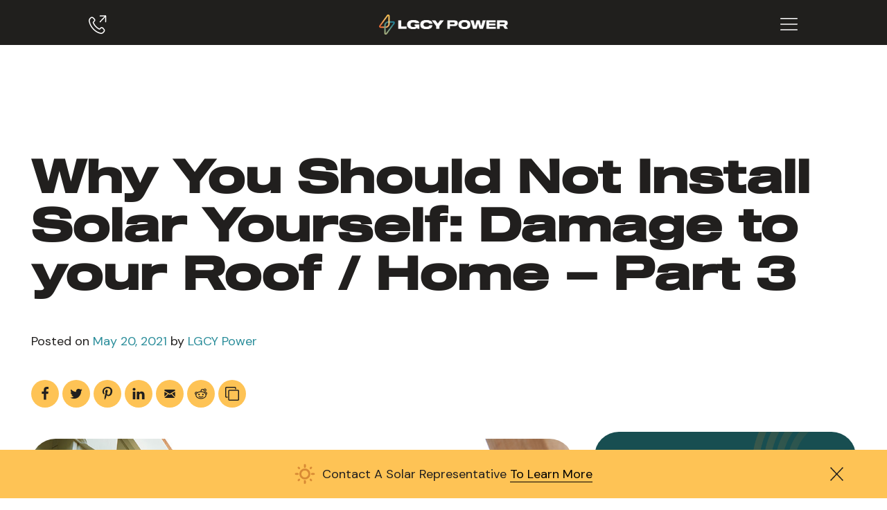

--- FILE ---
content_type: text/html; charset=UTF-8
request_url: https://www.lgcypower.com/why-you-should-not-install-solar-yourself-damage-to-your-roof-home-part-3/
body_size: 35956
content:
<!doctype html>
<html lang="en-US" prefix="og: http://ogp.me/ns#">
   <head>
      <link rel="stylesheet" href="/wp-content/themes/lgcy_power/style.css">
      <link rel="stylesheet" href="/wp-content/themes/lgcy_power/css/fixes.css">
      <!-- Google Tag Manager -->
      <script>(function(w,d,s,l,i){w[l]=w[l]||[];w[l].push({'gtm.start':
         new Date().getTime(),event:'gtm.js'});var f=d.getElementsByTagName(s)[0],
         j=d.createElement(s),dl=l!='dataLayer'?'&l='+l:'';j.async=true;j.src=
         'https://www.googletagmanager.com/gtm.js?id='+i+dl;f.parentNode.insertBefore(j,f);
         })(window,document,'script','dataLayer','GTM-P23H2Q');
      </script>
      <!-- End Google Tag Manager -->
      <meta charset="UTF-8">
<script>
var gform;gform||(document.addEventListener("gform_main_scripts_loaded",function(){gform.scriptsLoaded=!0}),window.addEventListener("DOMContentLoaded",function(){gform.domLoaded=!0}),gform={domLoaded:!1,scriptsLoaded:!1,initializeOnLoaded:function(o){gform.domLoaded&&gform.scriptsLoaded?o():!gform.domLoaded&&gform.scriptsLoaded?window.addEventListener("DOMContentLoaded",o):document.addEventListener("gform_main_scripts_loaded",o)},hooks:{action:{},filter:{}},addAction:function(o,n,r,t){gform.addHook("action",o,n,r,t)},addFilter:function(o,n,r,t){gform.addHook("filter",o,n,r,t)},doAction:function(o){gform.doHook("action",o,arguments)},applyFilters:function(o){return gform.doHook("filter",o,arguments)},removeAction:function(o,n){gform.removeHook("action",o,n)},removeFilter:function(o,n,r){gform.removeHook("filter",o,n,r)},addHook:function(o,n,r,t,i){null==gform.hooks[o][n]&&(gform.hooks[o][n]=[]);var e=gform.hooks[o][n];null==i&&(i=n+"_"+e.length),gform.hooks[o][n].push({tag:i,callable:r,priority:t=null==t?10:t})},doHook:function(n,o,r){var t;if(r=Array.prototype.slice.call(r,1),null!=gform.hooks[n][o]&&((o=gform.hooks[n][o]).sort(function(o,n){return o.priority-n.priority}),o.forEach(function(o){"function"!=typeof(t=o.callable)&&(t=window[t]),"action"==n?t.apply(null,r):r[0]=t.apply(null,r)})),"filter"==n)return r[0]},removeHook:function(o,n,t,i){var r;null!=gform.hooks[o][n]&&(r=(r=gform.hooks[o][n]).filter(function(o,n,r){return!!(null!=i&&i!=o.tag||null!=t&&t!=o.priority)}),gform.hooks[o][n]=r)}});
</script>

      <meta name="viewport" content="width=device-width, initial-scale=1">
      <link rel="profile" href="https://gmpg.org/xfn/11">
            <meta name='robots' content='index, follow, max-image-preview:large, max-snippet:-1, max-video-preview:-1' />
<!-- This site is tracked with the HandL UTM Grabber v3 (3.0.49) - https://www.utmgrabber.com/ --> 
<meta property="og:locale" content="en_US" />
<meta property="og:type" content="article" />
<meta property="og:title" content="Why You Should Not Install Solar Yourself: Damage to your Roof / Home &#8211; Part 3" />
<meta property="og:description" content="You’ve finally decided to make the switch to solar panels at home. But now you’ve come to the part where you’re weighing all of your options. A few of your neighbors, co-workers, and friends who went with LGCY Power for their solar conversion couldn’t be happier, saving significant money on their power bills." />
<meta property="og:url" content="https://www.lgcypower.com/why-you-should-not-install-solar-yourself-damage-to-your-roof-home-part-3/" />
<meta property="og:site_name" content="Residential Solar Panel Company" />
<meta property="article:tag" content="diy home solar panel installation" />
<meta property="article:tag" content="DIY Solar Installation" />
<meta property="article:tag" content="DIY Solar Panel Installation" />
<meta property="article:tag" content="diy solar panel installation kit" />
<meta property="article:section" content="Blog Sidebar" />
<meta property="article:published_time" content="2021-05-20T14:05:44-06:00" />
<meta property="article:modified_time" content="2022-09-20T13:01:32-06:00" />
<meta property="og:updated_time" content="2022-09-20T13:01:32-06:00" />
<meta property="og:image" content="https://www.lgcypower.com/wp-content/uploads/2021/05/diy-solar-3.jpg" />
<meta property="og:image:secure_url" content="https://www.lgcypower.com/wp-content/uploads/2021/05/diy-solar-3.jpg" />
<meta property="og:image:width" content="1200" />
<meta property="og:image:height" content="800" />

	<!-- This site is optimized with the Yoast SEO plugin v19.8 - https://yoast.com/wordpress/plugins/seo/ -->
	<title>Why You Should Not Install Solar Yourself: Damage to your Roof / Home - Part 3 | LGCY Power</title>
	<meta name="description" content="You’ve finally decided to make the switch to solar panels at home. But now you’ve come to the part where you’re weighing all of your options. A few of your neighbors, co-workers, and friends who went with LGCY Power for their solar conversion couldn’t be happier, saving significant money on their power bills." />
	<link rel="canonical" href="https://www.lgcypower.com/why-you-should-not-install-solar-yourself-damage-to-your-roof-home-part-3/" />
	<meta property="og:locale" content="en_US" />
	<meta property="og:type" content="article" />
	<meta property="og:title" content="Why You Should Not Install Solar Yourself: Damage to your Roof / Home - Part 3 | LGCY Power" />
	<meta property="og:description" content="You’ve finally decided to make the switch to solar panels at home. But now you’ve come to the part where you’re weighing all of your options. A few of your neighbors, co-workers, and friends who went with LGCY Power for their solar conversion couldn’t be happier, saving significant money on their power bills." />
	<meta property="og:url" content="https://www.lgcypower.com/why-you-should-not-install-solar-yourself-damage-to-your-roof-home-part-3/" />
	<meta property="og:site_name" content="Residential Solar Panel Company" />
	<meta property="article:publisher" content="https://www.facebook.com/lgcypower/" />
	<meta property="article:published_time" content="2021-05-20T14:05:44+00:00" />
	<meta property="article:modified_time" content="2022-09-20T19:01:32+00:00" />
	<meta property="og:image" content="https://www.lgcypower.com/wp-content/uploads/2021/05/diy-solar-3.jpg" />
	<meta property="og:image:width" content="1200" />
	<meta property="og:image:height" content="800" />
	<meta property="og:image:type" content="image/jpeg" />
	<meta name="author" content="LGCY Power" />
	<meta name="twitter:card" content="summary_large_image" />
	<meta name="twitter:creator" content="@LGCYPowerNow" />
	<meta name="twitter:site" content="@LGCYPowerNow" />
	<meta name="twitter:label1" content="Written by" />
	<meta name="twitter:data1" content="LGCY Power" />
	<meta name="twitter:label2" content="Est. reading time" />
	<meta name="twitter:data2" content="5 minutes" />
	<script type="application/ld+json" class="yoast-schema-graph">{"@context":"https://schema.org","@graph":[{"@type":"Article","@id":"https://www.lgcypower.com/why-you-should-not-install-solar-yourself-damage-to-your-roof-home-part-3/#article","isPartOf":{"@id":"https://www.lgcypower.com/why-you-should-not-install-solar-yourself-damage-to-your-roof-home-part-3/"},"author":{"name":"LGCY Power","@id":"https://www.lgcypower.com/#/schema/person/a6166ebf756e751975900ab262f429b5"},"headline":"Why You Should Not Install Solar Yourself: Damage to your Roof / Home &#8211; Part 3","datePublished":"2021-05-20T14:05:44+00:00","dateModified":"2022-09-20T19:01:32+00:00","mainEntityOfPage":{"@id":"https://www.lgcypower.com/why-you-should-not-install-solar-yourself-damage-to-your-roof-home-part-3/"},"wordCount":986,"publisher":{"@id":"https://www.lgcypower.com/#organization"},"image":{"@id":"https://www.lgcypower.com/why-you-should-not-install-solar-yourself-damage-to-your-roof-home-part-3/#primaryimage"},"thumbnailUrl":"https://www.lgcypower.com/wp-content/uploads/2021/05/diy-solar-3.jpg","keywords":["diy home solar panel installation","DIY Solar Installation","DIY Solar Panel Installation","diy solar panel installation kit"],"articleSection":["Blog Sidebar","Featured","Frontpage"],"inLanguage":"en-US"},{"@type":"WebPage","@id":"https://www.lgcypower.com/why-you-should-not-install-solar-yourself-damage-to-your-roof-home-part-3/","url":"https://www.lgcypower.com/why-you-should-not-install-solar-yourself-damage-to-your-roof-home-part-3/","name":"Why You Should Not Install Solar Yourself: Damage to your Roof / Home - Part 3 | LGCY Power","isPartOf":{"@id":"https://www.lgcypower.com/#website"},"primaryImageOfPage":{"@id":"https://www.lgcypower.com/why-you-should-not-install-solar-yourself-damage-to-your-roof-home-part-3/#primaryimage"},"image":{"@id":"https://www.lgcypower.com/why-you-should-not-install-solar-yourself-damage-to-your-roof-home-part-3/#primaryimage"},"thumbnailUrl":"https://www.lgcypower.com/wp-content/uploads/2021/05/diy-solar-3.jpg","datePublished":"2021-05-20T14:05:44+00:00","dateModified":"2022-09-20T19:01:32+00:00","description":"You’ve finally decided to make the switch to solar panels at home. But now you’ve come to the part where you’re weighing all of your options. A few of your neighbors, co-workers, and friends who went with LGCY Power for their solar conversion couldn’t be happier, saving significant money on their power bills.","inLanguage":"en-US","potentialAction":[{"@type":"ReadAction","target":["https://www.lgcypower.com/why-you-should-not-install-solar-yourself-damage-to-your-roof-home-part-3/"]}]},{"@type":"ImageObject","inLanguage":"en-US","@id":"https://www.lgcypower.com/why-you-should-not-install-solar-yourself-damage-to-your-roof-home-part-3/#primaryimage","url":"https://www.lgcypower.com/wp-content/uploads/2021/05/diy-solar-3.jpg","contentUrl":"https://www.lgcypower.com/wp-content/uploads/2021/05/diy-solar-3.jpg","width":1200,"height":800,"caption":"Young homeowner couple trying to install solar on their new home"},{"@type":"WebSite","@id":"https://www.lgcypower.com/#website","url":"https://www.lgcypower.com/","name":"Residential Solar Panel Company","description":"Solar that Makes Cents","publisher":{"@id":"https://www.lgcypower.com/#organization"},"potentialAction":[{"@type":"SearchAction","target":{"@type":"EntryPoint","urlTemplate":"https://www.lgcypower.com/?s={search_term_string}"},"query-input":"required name=search_term_string"}],"inLanguage":"en-US"},{"@type":"Organization","@id":"https://www.lgcypower.com/#organization","name":"Residential Solar Panel Company","url":"https://www.lgcypower.com/","sameAs":["https://www.instagram.com/lgcypower/?hl=en","https://www.linkedin.com/company/lgcy-power/","https://www.youtube.com/channel/UCCZXaOKW5BKxGwyGOIP8aIQ","https://www.facebook.com/lgcypower/","https://twitter.com/LGCYPowerNow"],"logo":{"@type":"ImageObject","inLanguage":"en-US","@id":"https://www.lgcypower.com/#/schema/logo/image/","url":"https://www.lgcypower.com/wp-content/uploads/2025/08/LGCY-Power-Primary-Logo-White.png","contentUrl":"https://www.lgcypower.com/wp-content/uploads/2025/08/LGCY-Power-Primary-Logo-White.png","width":3615,"height":571,"caption":"Residential Solar Panel Company"},"image":{"@id":"https://www.lgcypower.com/#/schema/logo/image/"}},{"@type":"Person","@id":"https://www.lgcypower.com/#/schema/person/a6166ebf756e751975900ab262f429b5","name":"LGCY Power","image":{"@type":"ImageObject","inLanguage":"en-US","@id":"https://www.lgcypower.com/#/schema/person/image/","url":"https://secure.gravatar.com/avatar/bc18e113fb14c4f7ba3a85875e66ddc9?s=96&d=mm&r=g","contentUrl":"https://secure.gravatar.com/avatar/bc18e113fb14c4f7ba3a85875e66ddc9?s=96&d=mm&r=g","caption":"LGCY Power"},"description":"At LGCY Power, we provide homeowners with quality solar panels, licensed installation services and a 25-year warranty. Our solar financing options can accommodate any budget, with some options requiring no money out of pocket. Through providing a cost-efficient, sustainable energy solution, LGCY Power has grown to one of the largest solar companies in the United States. Our team can walk you through all the complexities of a new solar installation, energy buyback programs and designing a system that looks great on your roof. Schedule a consultation with a LGCY Power Energy Consultant to get pricing and review solar financing options for your home.","sameAs":["https://www.lgcypower.com"],"url":"https://www.lgcypower.com/author/lgcy-power/"}]}</script>
	<!-- / Yoast SEO plugin. -->


<link rel='dns-prefetch' href='//s.w.org' />
<link rel="alternate" type="application/rss+xml" title="Residential Solar Panel Company &raquo; Feed" href="https://www.lgcypower.com/feed/" />
<link rel="alternate" type="application/rss+xml" title="Residential Solar Panel Company &raquo; Comments Feed" href="https://www.lgcypower.com/comments/feed/" />
<script>
window._wpemojiSettings = {"baseUrl":"https:\/\/s.w.org\/images\/core\/emoji\/14.0.0\/72x72\/","ext":".png","svgUrl":"https:\/\/s.w.org\/images\/core\/emoji\/14.0.0\/svg\/","svgExt":".svg","source":{"concatemoji":"https:\/\/www.lgcypower.com\/wp-includes\/js\/wp-emoji-release.min.js?ver=6.0.11"}};
/*! This file is auto-generated */
!function(e,a,t){var n,r,o,i=a.createElement("canvas"),p=i.getContext&&i.getContext("2d");function s(e,t){var a=String.fromCharCode,e=(p.clearRect(0,0,i.width,i.height),p.fillText(a.apply(this,e),0,0),i.toDataURL());return p.clearRect(0,0,i.width,i.height),p.fillText(a.apply(this,t),0,0),e===i.toDataURL()}function c(e){var t=a.createElement("script");t.src=e,t.defer=t.type="text/javascript",a.getElementsByTagName("head")[0].appendChild(t)}for(o=Array("flag","emoji"),t.supports={everything:!0,everythingExceptFlag:!0},r=0;r<o.length;r++)t.supports[o[r]]=function(e){if(!p||!p.fillText)return!1;switch(p.textBaseline="top",p.font="600 32px Arial",e){case"flag":return s([127987,65039,8205,9895,65039],[127987,65039,8203,9895,65039])?!1:!s([55356,56826,55356,56819],[55356,56826,8203,55356,56819])&&!s([55356,57332,56128,56423,56128,56418,56128,56421,56128,56430,56128,56423,56128,56447],[55356,57332,8203,56128,56423,8203,56128,56418,8203,56128,56421,8203,56128,56430,8203,56128,56423,8203,56128,56447]);case"emoji":return!s([129777,127995,8205,129778,127999],[129777,127995,8203,129778,127999])}return!1}(o[r]),t.supports.everything=t.supports.everything&&t.supports[o[r]],"flag"!==o[r]&&(t.supports.everythingExceptFlag=t.supports.everythingExceptFlag&&t.supports[o[r]]);t.supports.everythingExceptFlag=t.supports.everythingExceptFlag&&!t.supports.flag,t.DOMReady=!1,t.readyCallback=function(){t.DOMReady=!0},t.supports.everything||(n=function(){t.readyCallback()},a.addEventListener?(a.addEventListener("DOMContentLoaded",n,!1),e.addEventListener("load",n,!1)):(e.attachEvent("onload",n),a.attachEvent("onreadystatechange",function(){"complete"===a.readyState&&t.readyCallback()})),(e=t.source||{}).concatemoji?c(e.concatemoji):e.wpemoji&&e.twemoji&&(c(e.twemoji),c(e.wpemoji)))}(window,document,window._wpemojiSettings);
</script>
<style>
img.wp-smiley,
img.emoji {
	display: inline !important;
	border: none !important;
	box-shadow: none !important;
	height: 1em !important;
	width: 1em !important;
	margin: 0 0.07em !important;
	vertical-align: -0.1em !important;
	background: none !important;
	padding: 0 !important;
}
</style>
	<link rel='stylesheet' id='image-hover-effects-css-css'  href='https://www.lgcypower.com/wp-content/plugins/mega-addons-for-visual-composer/css/ihover.css?ver=6.0.11' media='all' />
<link rel='stylesheet' id='style-css-css'  href='https://www.lgcypower.com/wp-content/plugins/mega-addons-for-visual-composer/css/style.css?ver=6.0.11' media='all' />
<link rel='stylesheet' id='font-awesome-latest-css'  href='https://www.lgcypower.com/wp-content/plugins/mega-addons-for-visual-composer/css/font-awesome/css/all.css?ver=6.0.11' media='all' />
<link rel='stylesheet' id='sequel-font-css'  href='https://www.lgcypower.com/wp-content/themes/lgcy_power/fonts/sequel.css?ver=6.0.11' media='all' />
<link rel='stylesheet' id='subscribe-forms-css-css'  href='https://www.lgcypower.com/wp-content/plugins/easy-social-share-buttons3/assets/modules/subscribe-forms.min.css?ver=8.6.2' media='all' />
<link rel='stylesheet' id='easy-social-share-buttons-css'  href='https://www.lgcypower.com/wp-content/plugins/easy-social-share-buttons3/assets/css/easy-social-share-buttons.min.css?ver=8.6.2' media='all' />
<style id='easy-social-share-buttons-inline-css'>
.essb_totalcount{background:#211f1e!important;}.essb_totalcount, .essb_totalcount .essb_t_nb_after{color:#ffffff!important;}.essb_links.essb_share .essb_link_facebook a{background-color:#211f1e!important;color:#ffffff!important;}.essb_links.essb_share .essb_link_facebook a:hover, .essb_links .essb_link_facebook a:focus{background-color:#211f1e!important;color:#ffffff!important;}.essb_links.essb_share .essb_link_facebook_like a{background-color:#211f1e!important;color:#ffffff!important;}.essb_links.essb_share .essb_link_facebook_like a:hover, .essb_links .essb_link_facebook_like a:focus{background-color:#211f1e!important;color:#ffffff!important;}.essb_links.essb_share .essb_link_twitter a{background-color:#211f1e!important;color:#ffffff!important;}.essb_links.essb_share .essb_link_twitter a:hover, .essb_links .essb_link_twitter a:focus{background-color:#211f1e!important;color:#ffffff!important;}.essb_links.essb_share .essb_link_pinterest a{background-color:#211f1e!important;color:#ffffff!important;}.essb_links.essb_share .essb_link_pinterest a:hover, .essb_links .essb_link_pinterest a:focus{background-color:#211f1e!important;color:#ffffff!important;}.essb_links.essb_share .essb_link_linkedin a{background-color:#211f1e!important;color:#ffffff!important;}.essb_links.essb_share .essb_link_linkedin a:hover, .essb_links .essb_link_linkedin a:focus{background-color:#211f1e!important;color:#ffffff!important;}.essb_links.essb_share .essb_link_digg a{background-color:#211f1e!important;color:#ffffff!important;}.essb_links.essb_share .essb_link_digg a:hover, .essb_links .essb_link_digg a:focus{background-color:#211f1e!important;color:#ffffff!important;}.essb_links.essb_share .essb_link_del a{background-color:#211f1e!important;color:#ffffff!important;}.essb_links.essb_share .essb_link_del a:hover, .essb_links .essb_link_del a:focus{background-color:#211f1e!important;color:#ffffff!important;}.essb_links.essb_share .essb_link_stumbleupon a{background-color:#211f1e!important;color:#ffffff!important;}.essb_links.essb_share .essb_link_stumbleupon a:hover, .essb_links .essb_link_stumbleupon a:focus{background-color:#211f1e!important;color:#ffffff!important;}.essb_links.essb_share .essb_link_tumblr a{background-color:#211f1e!important;color:#ffffff!important;}.essb_links.essb_share .essb_link_tumblr a:hover, .essb_links .essb_link_tumblr a:focus{background-color:#211f1e!important;color:#ffffff!important;}.essb_links.essb_share .essb_link_vk a{background-color:#211f1e!important;color:#ffffff!important;}.essb_links.essb_share .essb_link_vk a:hover, .essb_links .essb_link_vk a:focus{background-color:#211f1e!important;color:#ffffff!important;}.essb_links.essb_share .essb_link_print a{background-color:#211f1e!important;color:#ffffff!important;}.essb_links.essb_share .essb_link_print a:hover, .essb_links .essb_link_print a:focus{background-color:#211f1e!important;color:#ffffff!important;}.essb_links.essb_share .essb_link_mail a{background-color:#211f1e!important;color:#ffffff!important;}.essb_links.essb_share .essb_link_mail a:hover, .essb_links .essb_link_mail a:focus{background-color:#211f1e!important;color:#ffffff!important;}.essb_links.essb_share .essb_link_flattr a{background-color:#211f1e!important;color:#ffffff!important;}.essb_links.essb_share .essb_link_flattr a:hover, .essb_links .essb_link_flattr a:focus{background-color:#211f1e!important;color:#ffffff!important;}.essb_links.essb_share .essb_link_reddit a{background-color:#211f1e!important;color:#ffffff!important;}.essb_links.essb_share .essb_link_reddit a:hover, .essb_links .essb_link_reddit a:focus{background-color:#211f1e!important;color:#ffffff!important;}.essb_links.essb_share .essb_link_buffer a{background-color:#211f1e!important;color:#ffffff!important;}.essb_links.essb_share .essb_link_buffer a:hover, .essb_links .essb_link_buffer a:focus{background-color:#211f1e!important;color:#ffffff!important;}.essb_links.essb_share .essb_link_love a{background-color:#211f1e!important;color:#ffffff!important;}.essb_links.essb_share .essb_link_love a:hover, .essb_links .essb_link_love a:focus{background-color:#211f1e!important;color:#ffffff!important;}.essb_links.essb_share .essb_link_weibo a{background-color:#211f1e!important;color:#ffffff!important;}.essb_links.essb_share .essb_link_weibo a:hover, .essb_links .essb_link_weibo a:focus{background-color:#211f1e!important;color:#ffffff!important;}.essb_links.essb_share .essb_link_pocket a{background-color:#211f1e!important;color:#ffffff!important;}.essb_links.essb_share .essb_link_pocket a:hover, .essb_links .essb_link_pocket a:focus{background-color:#211f1e!important;color:#ffffff!important;}.essb_links.essb_share .essb_link_xing a{background-color:#211f1e!important;color:#ffffff!important;}.essb_links.essb_share .essb_link_xing a:hover, .essb_links .essb_link_xing a:focus{background-color:#211f1e!important;color:#ffffff!important;}.essb_links.essb_share .essb_link_ok a{background-color:#211f1e!important;color:#ffffff!important;}.essb_links.essb_share .essb_link_ok a:hover, .essb_links .essb_link_ok a:focus{background-color:#211f1e!important;color:#ffffff!important;}.essb_links.essb_share .essb_link_mwp a{background-color:#211f1e!important;color:#ffffff!important;}.essb_links.essb_share .essb_link_mwp a:hover, .essb_links .essb_link_mwp a:focus{background-color:#211f1e!important;color:#ffffff!important;}.essb_links.essb_share .essb_link_more a{background-color:#211f1e!important;color:#ffffff!important;}.essb_links.essb_share .essb_link_more_dots a, .essb_links.essb_share .essb_link_less a{background-color:#211f1e!important;color:#ffffff!important;}.essb_links.essb_share .essb_link_more a:hover, .essb_links .essb_link_more a:focus{background-color:#211f1e!important;color:#ffffff!important;}.essb_links.essb_share .essb_link_more_dots a:hover, .essb_links .essb_link_more_dots a:focus, .essb_links.essb_share .essb_link_less a:hover, .essb_links .essb_link_less a:focus{background-color:#211f1e!important;color:#ffffff!important;}.essb_links.essb_share .essb_link_whatsapp a{background-color:#211f1e!important;color:#ffffff!important;}.essb_links.essb_share .essb_link_whatsapp a:hover, .essb_links .essb_link_whatsapp a:focus{background-color:#211f1e!important;color:#ffffff!important;}.essb_links.essb_share .essb_link_meneame a{background-color:#211f1e!important;color:#ffffff!important;}.essb_links.essb_share .essb_link_meneame a:hover, .essb_links .essb_link_meneame a:focus{background-color:#211f1e!important;color:#ffffff!important;}.essb_links.essb_share .essb_link_blogger a{background-color:#211f1e!important;color:#ffffff!important;}.essb_links.essb_share .essb_link_blogger a:hover, .essb_links .essb_link_blogger a:focus{background-color:#211f1e!important;color:#ffffff!important;}.essb_links.essb_share .essb_link_amazon a{background-color:#211f1e!important;color:#ffffff!important;}.essb_links.essb_share .essb_link_amazon a:hover, .essb_links .essb_link_amazon a:focus{background-color:#211f1e!important;color:#ffffff!important;}.essb_links.essb_share .essb_link_yahoomail a{background-color:#211f1e!important;color:#ffffff!important;}.essb_links.essb_share .essb_link_yahoomail a:hover, .essb_links .essb_link_yahoomail a:focus{background-color:#211f1e!important;color:#ffffff!important;}.essb_links.essb_share .essb_link_gmail a{background-color:#211f1e!important;color:#ffffff!important;}.essb_links.essb_share .essb_link_gmail a:hover, .essb_links .essb_link_gmail a:focus{background-color:#211f1e!important;color:#ffffff!important;}.essb_links.essb_share .essb_link_aol a{background-color:#211f1e!important;color:#ffffff!important;}.essb_links.essb_share .essb_link_aol a:hover, .essb_links .essb_link_aol a:focus{background-color:#211f1e!important;color:#ffffff!important;}.essb_links.essb_share .essb_link_newsvine a{background-color:#211f1e!important;color:#ffffff!important;}.essb_links.essb_share .essb_link_newsvine a:hover, .essb_links .essb_link_newsvine a:focus{background-color:#211f1e!important;color:#ffffff!important;}.essb_links.essb_share .essb_link_hackernews a{background-color:#211f1e!important;color:#ffffff!important;}.essb_links.essb_share .essb_link_hackernews a:hover, .essb_links .essb_link_hackernews a:focus{background-color:#211f1e!important;color:#ffffff!important;}.essb_links.essb_share .essb_link_evernote a{background-color:#211f1e!important;color:#ffffff!important;}.essb_links.essb_share .essb_link_evernote a:hover, .essb_links .essb_link_evernote a:focus{background-color:#211f1e!important;color:#ffffff!important;}.essb_links.essb_share .essb_link_myspace a{background-color:#211f1e!important;color:#ffffff!important;}.essb_links.essb_share .essb_link_myspace a:hover, .essb_links .essb_link_myspace a:focus{background-color:#211f1e!important;color:#ffffff!important;}.essb_links.essb_share .essb_link_mailru a{background-color:#211f1e!important;color:#ffffff!important;}.essb_links.essb_share .essb_link_mailru a:hover, .essb_links .essb_link_mailru a:focus{background-color:#211f1e!important;color:#ffffff!important;}.essb_links.essb_share .essb_link_viadeo a{background-color:#211f1e!important;color:#ffffff!important;}.essb_links.essb_share .essb_link_viadeo a:hover, .essb_links .essb_link_viadeo a:focus{background-color:#211f1e!important;color:#ffffff!important;}.essb_links.essb_share .essb_link_line a{background-color:#211f1e!important;color:#ffffff!important;}.essb_links.essb_share .essb_link_line a:hover, .essb_links .essb_link_line a:focus{background-color:#211f1e!important;color:#ffffff!important;}.essb_links.essb_share .essb_link_flipboard a{background-color:#211f1e!important;color:#ffffff!important;}.essb_links.essb_share .essb_link_flipboard a:hover, .essb_links .essb_link_flipboard a:focus{background-color:#211f1e!important;color:#ffffff!important;}.essb_links.essb_share .essb_link_comments a{background-color:#211f1e!important;color:#ffffff!important;}.essb_links.essb_share .essb_link_comments a:hover, .essb_links .essb_link_comments a:focus{background-color:#211f1e!important;color:#ffffff!important;}.essb_links.essb_share .essb_link_yummly a{background-color:#211f1e!important;color:#ffffff!important;}.essb_links.essb_share .essb_link_yummly a:hover, .essb_links .essb_link_yummly a:focus{background-color:#211f1e!important;color:#ffffff!important;}.essb_links.essb_share .essb_link_sms a{background-color:#211f1e!important;color:#ffffff!important;}.essb_links.essb_share .essb_link_sms a:hover, .essb_links .essb_link_sms a:focus{background-color:#211f1e!important;color:#ffffff!important;}.essb_links.essb_share .essb_link_viber a{background-color:#211f1e!important;color:#ffffff!important;}.essb_links.essb_share .essb_link_viber a:hover, .essb_links .essb_link_viber a:focus{background-color:#211f1e!important;color:#ffffff!important;}.essb_links.essb_share .essb_link_telegram a{background-color:#211f1e!important;color:#ffffff!important;}.essb_links.essb_share .essb_link_telegram a:hover, .essb_links .essb_link_telegram a:focus{background-color:#211f1e!important;color:#ffffff!important;}.essb_links.essb_share .essb_link_subscribe a{background-color:#211f1e!important;color:#ffffff!important;}.essb_links.essb_share .essb_link_subscribe a:hover, .essb_links .essb_link_subscribe a:focus{background-color:#211f1e!important;color:#ffffff!important;}.essb_links.essb_share .essb_link_skype a{background-color:#211f1e!important;color:#ffffff!important;}.essb_links.essb_share .essb_link_skype a:hover, .essb_links .essb_link_skype a:focus{background-color:#211f1e!important;color:#ffffff!important;}.essb_links.essb_share .essb_link_messenger a{background-color:#211f1e!important;color:#ffffff!important;}.essb_links.essb_share .essb_link_messenger a:hover, .essb_links .essb_link_messenger a:focus{background-color:#211f1e!important;color:#ffffff!important;}.essb_links.essb_share .essb_link_kakaotalk a{background-color:#211f1e!important;color:#ffffff!important;}.essb_links.essb_share .essb_link_kakaotalk a:hover, .essb_links .essb_link_kakaotalk a:focus{background-color:#211f1e!important;color:#ffffff!important;}.essb_links.essb_share .essb_link_share a{background-color:#211f1e!important;color:#ffffff!important;}.essb_links.essb_share .essb_link_share a:hover, .essb_links .essb_link_share a:focus{background-color:#211f1e!important;color:#ffffff!important;}.essb_links.essb_share .essb_link_livejournal a{background-color:#211f1e!important;color:#ffffff!important;}.essb_links.essb_share .essb_link_livejournal a:hover, .essb_links .essb_link_livejournal a:focus{background-color:#211f1e!important;color:#ffffff!important;}.essb_links.essb_share .essb_link_yammer a{background-color:#211f1e!important;color:#ffffff!important;}.essb_links.essb_share .essb_link_yammer a:hover, .essb_links .essb_link_yammer a:focus{background-color:#211f1e!important;color:#ffffff!important;}.essb_links.essb_share .essb_link_meetedgar a{background-color:#211f1e!important;color:#ffffff!important;}.essb_links.essb_share .essb_link_meetedgar a:hover, .essb_links .essb_link_meetedgar a:focus{background-color:#211f1e!important;color:#ffffff!important;}.essb_links.essb_share .essb_link_fintel a{background-color:#211f1e!important;color:#ffffff!important;}.essb_links.essb_share .essb_link_fintel a:hover, .essb_links .essb_link_fintel a:focus{background-color:#211f1e!important;color:#ffffff!important;}.essb_links.essb_share .essb_link_mix a{background-color:#211f1e!important;color:#ffffff!important;}.essb_links.essb_share .essb_link_mix a:hover, .essb_links .essb_link_mix a:focus{background-color:#211f1e!important;color:#ffffff!important;}.essb_links.essb_share .essb_link_instapaper a{background-color:#211f1e!important;color:#ffffff!important;}.essb_links.essb_share .essb_link_instapaper a:hover, .essb_links .essb_link_instapaper a:focus{background-color:#211f1e!important;color:#ffffff!important;}.essb_links.essb_share .essb_link_copy a{background-color:#211f1e!important;color:#ffffff!important;}.essb_links.essb_share .essb_link_copy a:hover, .essb_links .essb_link_copy a:focus{background-color:#211f1e!important;color:#ffffff!important;}.essb_links.essb_share .essb_icon{width:40px!important;height:40px!important;}.essb_links.essb_share .essb_icon:before{font-size:20px!important;left:10px!important;top:10px!important;}
</style>
<link rel='stylesheet' id='tablepress-default-css'  href='https://www.lgcypower.com/wp-content/plugins/tablepress/css/default.min.css?ver=1.14' media='all' />
<link rel='stylesheet' id='js_composer_front-css'  href='//www.lgcypower.com/wp-content/uploads/js_composer/js_composer_front_custom.css?ver=6.10.0' media='all' />
<script   type='text/javascript' src='https://www.lgcypower.com/wp-includes/js/jquery/jquery.min.js?ver=3.6.0' id='jquery-core-js'></script>
<script   type='text/javascript' src='https://www.lgcypower.com/wp-includes/js/jquery/jquery-migrate.min.js?ver=3.3.2' id='jquery-migrate-js'></script>
<script   type='text/javascript' src='https://www.lgcypower.com/wp-content/plugins/handl-utm-grabber-v3/js/js.cookie.js?ver=6.0.11' id='js.cookie-js'></script>
<script type='text/javascript' id='handl-utm-grabber-js-extra'>
/* <![CDATA[ */
var handl_utm = [];
var handl_utm_all_params = ["utm_source","utm_medium","utm_term","utm_content","utm_campaign","fbclid","msclkid","gclid","handl_original_ref","handl_landing_page","handl_ip","handl_ref","handl_url","email","username","gaclientid","organic_source","organic_source_str","user_agent"];
var handl_utm_cookie_duration = ["30","1"];
var handl_utm_append_params = ["utm_source","utm_medium","utm_term","utm_content","utm_campaign","gclid"];
var handl_utm_predefined = [];
/* ]]> */
</script>
<script   type='text/javascript' src='https://www.lgcypower.com/wp-content/plugins/handl-utm-grabber-v3/js/handl-utm-grabber.js?ver=6.0.11' id='handl-utm-grabber-js'></script>
<script   type='text/javascript' src='https://www.lgcypower.com/wp-content/themes/lgcy_power/js/navigation.js?ver=1.0.0' id='lgcy_power-navigation-js'></script>
<script type='text/javascript' id='archive-handle-js-extra'>
/* <![CDATA[ */
var the_ajax_script = {"ajaxurl":"https:\/\/www.lgcypower.com\/wp-admin\/admin-ajax.php"};
/* ]]> */
</script>
<script   type='text/javascript' src='https://www.lgcypower.com/wp-content/themes/lgcy_power/js/archive.js?ver=6.0.11' id='archive-handle-js'></script>
<link rel="https://api.w.org/" href="https://www.lgcypower.com/wp-json/" /><link rel="alternate" type="application/json" href="https://www.lgcypower.com/wp-json/wp/v2/posts/4470" /><link rel="EditURI" type="application/rsd+xml" title="RSD" href="https://www.lgcypower.com/xmlrpc.php?rsd" />
<link rel="wlwmanifest" type="application/wlwmanifest+xml" href="https://www.lgcypower.com/wp-includes/wlwmanifest.xml" /> 
<meta name="generator" content="WordPress 6.0.11" />
<link rel='shortlink' href='https://www.lgcypower.com/?p=4470' />
<link rel="alternate" type="application/json+oembed" href="https://www.lgcypower.com/wp-json/oembed/1.0/embed?url=https%3A%2F%2Fwww.lgcypower.com%2Fwhy-you-should-not-install-solar-yourself-damage-to-your-roof-home-part-3%2F" />
<link rel="alternate" type="text/xml+oembed" href="https://www.lgcypower.com/wp-json/oembed/1.0/embed?url=https%3A%2F%2Fwww.lgcypower.com%2Fwhy-you-should-not-install-solar-yourself-damage-to-your-roof-home-part-3%2F&#038;format=xml" />
<style>
.vc_btn3-color-LGCYTeal { background-color: #2b8d9a!important; color: #FFFFFF!important; }
.vc_btn3-color-LGCYWhite { background-color: #ffffff!important; color: #211F1E!important; }
.vc_btn3-color-LGCYBlack { background-color: #211F1E!important; color: #ffffff!important; }
.vc_btn3-color-MenuButton { background-color: !important; color: #FFFFFF!important; }
.vc_btn3-color-LGCYLightOrange { background-color: #FEC355!important; color: #211F1E!important; }
.vc_btn3-color-LGCYTealInverted { background-color: #ffffff!important; color: #2b8d9a!important; }
.vc_btn3-color-LGCYGreen { background-color: #828E3F!important; color: #FFFFFF!important; }
.vc_btn3-color-LGCYOrange { background-color: #D88A35!important; color: #FFFFFF!important; }
.vc_btn3-color-LGCYDarkBlue { background-color: #184E51!important; color: #FFFFFF!important; }
.vc_btn3-color-LGCYDarkBlueInverted { background-color: #FFFFFF!important; color: #184E51!important; }
.vc_btn3-color-UnderlineButton { background-color: !important; color: #211F1E!important; }
.vc_btn3-color-LGCYRedOrange { background-color: #BB5014!important; color: #FFFFFF!important; }
</style>
		<script>
			document.documentElement.className = document.documentElement.className.replace( 'no-js', 'js' );
		</script>
				<style>
			.no-js img.lazyload { display: none; }
			figure.wp-block-image img.lazyloading { min-width: 150px; }
							.lazyload, .lazyloading { opacity: 0; }
				.lazyloaded {
					opacity: 1;
					transition: opacity 400ms;
					transition-delay: 0ms;
				}
					</style>
		<meta name="generator" content="Powered by WPBakery Page Builder - drag and drop page builder for WordPress."/>
<link rel="icon" href="https://www.lgcypower.com/wp-content/uploads/2022/03/cropped-LGCY-Bolt-Favicon-1200x1200-1-32x32.png" sizes="32x32" />
<link rel="icon" href="https://www.lgcypower.com/wp-content/uploads/2022/03/cropped-LGCY-Bolt-Favicon-1200x1200-1-192x192.png" sizes="192x192" />
<link rel="apple-touch-icon" href="https://www.lgcypower.com/wp-content/uploads/2022/03/cropped-LGCY-Bolt-Favicon-1200x1200-1-180x180.png" />
<meta name="msapplication-TileImage" content="https://www.lgcypower.com/wp-content/uploads/2022/03/cropped-LGCY-Bolt-Favicon-1200x1200-1-270x270.png" />
		<style id="wp-custom-css">
			@import "https://cdnjs.cloudflare.com/ajax/libs/font-awesome/4.0.0/css/font-awesome.css";
.archive .container{
	padding:0 15px;
}
.archive .page-header{
	margin-bottom:50px;
}
.archive .page-header h1{
	margin-bottom:0px;
}

.archive-sidebar ul,
.archive-right ul{
	list-style:none;
	padding:0px;
	margin:0px;
}
.archive-container h4{
	color: #797979;
    font-family: "sequel_100_black65";
    font-size: 14px;
}
.archive-sidebar li a{
	color: #211f1e;
    font-family: "sequel_100_black65";
    font-size: 14px;
	border-bottom:2px solid transparent;
	display:inline-block;
	padding-bottom:2px;
}
.archive-sidebar li a:hover{
	border-bottom-color:#fec355;
}
.archive-container .row{
	align-items: stretch;
}
.archive-container .vc_col-sm-4{
	border-right:1px solid #c3c5c5;
}
.archive-container .archive-right{
	padding-left:15px;
}
.archive-right li{
	margin-bottom:15px;
}
.archive-right li a{
	border:2px solid #fec355;
	border-left: 8px solid #fec355;
	border-radius:8px;
	position:relative;
	padding:10px 50px 10px 20px;
	color: #211f1e;
    font-family: "sequel_100_black65";
	display: block;
}
.archive-right li a:hover{
	border-color:#dfa538;
}
.archive-right li a span{
	font-family: 'sequel_100_black55';
	display:block;
	font-size: 16px;
	font-weight: 500;
	color: #7c7c7c;
}
.archive-right li a i{
	font-family: 'FontAwesome';
    font-weight: 900;
	font-style:normal;
	margin-right:10px;
}
.archive-right li a.fa-map-marker-alt:before{
	content:"\f3c5";
}
.archive-right li a:after{
	font-family: 'FontAwesome';
    content: "\f105";
    position: absolute;
    top: 50%;
    right: 20px;
    transform: translateY(-50%);
}
.filterjobbtn .sub-btn{
	padding: 5px 0;
}

/** ray update **/
.sun-icon img{
	margin-right:10px !important;
}
#office_locations-tax{
	appearance:none;
	border: 1px solid #7E7E7E !important;
  border-radius:6px;
	background-image:url(/wp-content/uploads/2022/08/arrow_down.png);
	background-repeat:no-repeat;
	background-size:15px;
	background-position: 96% center;
  background-color:#FFFFFF;
  color: #7E7E7E;
  font-size:16px;
  padding:10px 12px;
  height: 48px;
	margin-top:10px;

}


@media (min-width: 1200px){
	.archive-post-single-header .post-title-container{
		max-width: 84.375%;
		padding:0 15px;
		margin:0 auto;
	}
}
.upbtn{
	    padding: 5px 0 !important;
}
.upbtn:hover{
	  padding: 5px 0 !important;
    background-color: #d59a2c;
}

/* Navigation Bar On Hover Out Delay */
ul#menu-main-menu > li.menu-item-has-children > ul.sub-menu {
    left: 0;
    visibility: hidden;
    opacity: 0;
    -webkit-transition-delay: 0.5s;
         -o-transition-delay: 0.5s;
            transition-delay: 0.5s;
    display: block !important;
    position: absolute;
    min-width: 300px; 
}
ul#menu-main-menu > li.menu-item-has-children:hover > ul.sub-menu {
    visibility: visible;
    opacity: 1;
    display: inherit !important;
}

ul#menu-main-menu > li > ul.sub-menu > li ul.sub-menu {
    visibility: hidden;
    -webkit-transition: unset;
    -o-transition: unset;
    transition: unset;
    -webkit-transition-delay: 0.5s;
         -o-transition-delay: 0.5s;
            transition-delay: 0.5s;  
    opacity: 0;
    width: 300px;
    display: block !important;
}
ul#menu-main-menu > li > ul.sub-menu > li.menu-item-has-children:hover .sub-menu {
    -webkit-transition: unset;
    -o-transition: unset;
    transition: unset;
    visibility: visible;
    opacity: 1;
    display: inherit !important;
}

/* Override CSS List */
body {
    font-family: 'DM Sans', sans-serif;
}

.home-cards .slick-dots {
	bottom: -46px;
}

.gform_submission_error {
	font-size: 18px !important;
  line-height: 25px !important;
}

.partners-apply-partners-left-container > .vc_column-inner {
  width: 78%;
}

div#testimonial-page:before {
  content: none !important;
}

div#testimonial-page > .wpb_column > .vc_column-inner:before {
  content: "";
  width: 20%;
  height: 500px;
  border: 6px solid #fec355;
  display: block;
  position: absolute;
  left: -90px;
  z-index: -1;
  border-radius: 25px;
  top: 16px;
}

/* MOBILE SCREEN SIZES */
@media (max-width: 767px) {
   
  #activation-header .vc_column-inner {
    width: 100%;
  } 
    
  .slick-initialized .slick-slide {
    padding: 1%;
  }

  .button-icon-arrow .vc_general {
    font-size: 0.6em;
    padding-left: 22px;
    padding-right: 46px;
  }

  .button-icon-arrow .vc_general i {
    right: 16px;
  }

  #logos .slick-slide img {
    max-width: 160px;
  }

  .template-us-map-heading h2 {
    font-size: 1.4em;
  }

	#blog-sidebar {
    padding-left: 15px;
    padding-right: 15px;
  }

  .vc_row.vc_custom_1657993279032 {
    margin-top: 16px !important;
  }
  
	.vc_row.vc_custom_1658004225246 {
		margin-top: 0 !important;
	}
	
	.orange-button {
		margin-top: 28px !important;
	}
	
	.about-above-the-fold-content {
     align-content: space-evenly !important;
  }

	#testimonials-slider-v2 {
		padding-left: 30px !important;
    padding-right: 30px !important;
	}

	div#testimonial-page {
    margin-top: 24px !important;
	}

	.testimonials-site-title h1 {
  	text-align: center !important;
  }
	
	.testimonial-inner-container {
		margin-left: 15px;
    margin-right: 15px;
	}

	#mobile-navigation > .wpb_column > .vc_column-inner #menu-mobile-menu > li ul.sub-menu li a {
    font-size: 0.76em;
  }

	#mobile-navigation .sub-menu .menu-item {
    padding-right: 5px !important;
  }

	.vc_row.vc_custom_1658624815686 {
		padding-bottom: 16px !important;
	}
	
	.vc_row.vc_custom_1658429472021 {
		margin-top: 0 !important;
	}

	.entry-content .vc_row > .vc_column_container.vc_col-has-fill.vc_col-sm-6 > .vc_column-inner.vc_custom_1655980627869 {
		padding-top: 0px !important;
    margin-top: 0px !important;
	}
	
	.vc_row.vc_custom_1658516519032 {
		padding-bottom: 40px !important;
	}
	
	.two-column-image-text-text-wrapper .two-column-image-colored-boxes-card {
		margin-left: 15px;
		margin-right: 15px;
	}

  .partners-apply-partners-left-container > .vc_column-inner {
    width: 100%;
  }
	
	div#testimonial-page > .wpb_column > .vc_column-inner:before {
    content: none;
  }
	
	#hero-button-container .vc_btn3-container.vc_btn3-left {
		text-align: center !important;
	}
}

/* TABLET SCREEN SIZES */
@media (min-width: 768px) and (max-width: 1023px) {

	#mobile-navigation > .wpb_column > .vc_column-inner #menu-mobile-menu > li ul.sub-menu li a {
		font-size: 0.76em;
	}

  .two-column-image-text-text-wrapper .two-column-image-colored-boxes-card {
    text-align: center;
  }

  .two-column-image-text-text-wrapper .two-column-image-colored-boxes-card .vc_acf {
    text-align: center;
  }
	
	#horizontal-accordion {
		margin: 0 4px 0 8px;
	}
	
	.vc_row.vc_custom_1658433066012 {
		margin-top: 0 !important;
	}

	.wpb_single_image.vc_custom_1658497838100 {
		margin-bottom: 0 !important;
	}
	
	.entry-content .vc_row > .vc_column_container.referrals-image-below-hero.two-column-image-text-image-wrapper > .vc_column-inner {
		margin-top: 0px;
		padding-top: 0px !important;
		margin-bottom: 0px;
		padding-bottom: 0px !important;
	}

  .partners-apply-partners-left-container > .vc_column-inner {
    width: 100%;
  }
	
	div#testimonial-page > .wpb_column > .vc_column-inner:before {
    content: none;
  }
	
	#hero-button-container .vc_btn3-container.vc_btn3-left {
		text-align: center !important;
	}
}

/* DESKTOP SMALL SCREEN SIZES */
@media (min-width: 1024px) and (max-width: 1279px) {
  
  .partners-apply-partners-left-container > .vc_column-inner {
    width: 100%;
  }
	
	div#testimonial-page > .wpb_column > .vc_column-inner:before {
    content: none;
  }
} 

/* To fix landscape scenario for Mobile Navigation */
@media (max-height: 450px) {

  #mobile-navigation {
    max-height: 200px;
    overflow-y: auto;
  }
}

.two-column-image-border-yellow .two-column-image-text-text-wrapper.wpb_column {
  border: unset;
  border-radius: unset;
}

.two-column-image-border-yellow .two-column-image-text-text-wrapper.wpb_column > .vc_column-inner {
  border: 6px solid #fec355;
  border-radius: 35px !important;
  position: relative;
}

.two-column-image-border-yellow .two-column-image-text-text-wrapper.wpb_column:before {
  content: none;
}

.two-column-image-border-yellow .two-column-image-text-text-wrapper.wpb_column > .vc_column-inner:before {
  content: "";
  background-image: url(/wp-content/themes/lgcy_power/img/yellow-circle.png);
  background-size: contain;
  position: absolute;
  z-index: 0;
  bottom: -340px;
  bottom: -450px;
  left: -450px;
  width: 940px;
  height: 940px;
  background-repeat: no-repeat;
  -webkit-transform: rotate(180deg);
  transform: rotate(180deg);
}

.future-solar-install-current-solar-install > .wpb_column:before {
  opacity: 0.5;
	z-index: 0;
}
.future-solar-install-current-solar-install > .wpb_column:after {
  opacity: 0.5;
	z-index: 0;
}

@media screen and (min-width: 1921px) {

  .vc_custom_1659041630822 .vc_col-has-fill:first-child > .vc_column-inner {
    height: auto;
  }

  .vc_custom_1659041630822 .vc_col-has-fill:nth-child(2) > .vc_column-inner {
    height: auto;
  }
}

.future-solar-install-current-solar-install > .wpb_column > .vc_column-inner {
  position: relative;
}

div.underline-button.have-any-questions-button > a {
  padding-top: 12px !important;
  padding-bottom: 12px !important;
}

div.underline-button.have-any-questions-button > a > h5 {
  margin: 0 !important;
}
/** fix rounded corners **/
.toggle-contents .questions-toggle .vc_toggle{
	border-radius:15px;
	padding:15px 10px;
}
.toggle-contents .questions-toggle .vc_toggle_size_md.vc_toggle_default .vc_toggle_title{
	background-image:url(/wp-content/uploads/2022/08/arrow_down.png);
	background-repeat:no-repeat;
	background-size:15px;
	background-position:99% center;
}
.toggle-contents .questions-toggle .vc_toggle_default .vc_toggle_icon{
	display:none;
}
.toggle-contents .questions-toggle .vc_toggle:before{
	width:20px;
}
#menu-knowledge-guides li a,
#menu-common-questions li a{
	border-radius:15px;
}
#blog-sidebar .thumbnail-post .vc_grid-item-mini{
	border-radius:20px !important;
	padding:15px;
}
#blog-sidebar .thumbnail-post .vc_grid-item-mini > div:first-child .vc_single_image-wrapper{
	border-radius:10px;
	height:auto !important;
}
#blog-sidebar .thumbnail-post .vc_grid-item-mini > div:first-child{
	height:auto !important;
}
/** constricted container width **/
.normal-container .vc_column-inner
{
		max-width:1354px !important;
		margin:0 auto;
}

.newsletter-container {
	border:7px solid #BB5014;
	background:#fafafa;
	padding:45px;
	border-radius:40px;
}
.newsletter-container h4{
	margin:0px 0px 20px 0px;
}
.newsletter-container p{
	color: #211f1e;
    font-weight: 500;
    line-height: normal;
}
.newsletter-container input[type="submit"]{
	background: #BB5014;
	color:#fff;
}
.newsletter-container .gform-body label{
	color: #211f1e;
    font-weight: 500;
    line-height: normal;
}
.newsletter-container input[type="email"]{
	border: none;
	background-color: #efefef;
	border-bottom: 2px solid #cfcfcf;
	padding: 10px 5px;
	font-size: 18px !important;
	color: #211f1e;
	font-weight: 500;
	font-family: "DM Sans", sans-serif;
}

.sidebar-top-widget .vc_col-sm-4{
	width:100%;
	position:relative;
	padding:70px 80px 0px 80px;
}
.sidebar-top-widget .vc_column-inner{
	padding-top:0px !important;
}
.sidebar-top-widget .vc_grid-item .vc_gitem-animated-block + .vc_gitem-zone{
	position: absolute;
    bottom: 50px;
	left:60px;
	right:60px;
	background:none !important;
	z-index:2;
}
.sidebar-top-widget .vc_grid-item .vc_gitem-animated-block:before{
	content:'';
	position:absolute;
	top:0;
	left:0;
	right:0;
	bottom:0;
	background-image: linear-gradient(to top, rgba(0,0,0,1), rgba(0,0,0,0));
	z-index:1;
	border-radius: 0px 0px 40px 40px;
}
.sidebar-top-widget h4 {
    font-size: 22px;
    color: #fff;
    line-height: 28px;
	margin:0px 0px 10px 0px;
}
.sidebar-top-widget p {
	color: #fff;
	line-height: normal;
	font-size: 16px;
	font-weight:500;
}
.sidebar-top-widget .vc_btn3-container a{
	display:block !important;
	background-color: #FEC355!important;
	color: #211F1E!important;
	margin-top:20px;
}
.sidebar-top-widget .vc_grid-container .vc_grid.vc_row,
.sidebar-top-widget .vc_gitem-animated-block .vc_gitem-zone{
	border-radius: 40px;
    overflow: hidden;
}

.job-posts .vc_grid-item .vc_grid-item-mini{
	background:none !important;
	border: 4px solid #fec355;
	border-left: 22px solid #fec355;
	border-radius: 8px;
	position: relative;
	padding: 7px 20px 2px 20px !important;
	color: #7c7c7c;
	display: block;
	margin-bottom: 20px !important;
}
.job-posts .vc_grid-item .vc_grid-item-mini:hover{
	border-color: #dfa538;
}
.job-posts .vc_grid-item .vc_grid-item-mini .vc_gitem_row .vc_col-sm-2{
	display:none;
}
.job-posts .vc_grid-item .vc_grid-item-mini .vc_gitem_row .vc_col-sm-12{
	width: 100%;
    padding: 0px 5px!important;
    position: relative;
}
.job-posts .vc_grid-item .vc_grid-item-mini .vc_gitem-animated-block .vc_gitem-zone{
	/*height:auto !important;*/
}
.job-posts .vc_grid-item .vc_grid-item-mini .vc_gitem_row .vc_col-sm-12 .jobtitle{
	color: #211F1E!important;
    font-weight: 600;
    font-family: 'sequel_100_black65';
    line-height: 24px;
	padding-right: 25px;
}
.job-posts .vc_grid-item .vc_grid-item-mini .vc_gitem_row .vc_col-sm-12:after{
	font-family: 'FontAwesome';
	content: "\f105";
	position: absolute;
	top: 50%;
	right: 0px;
	transform: translateY(-50%);
	font-size: 40px;
}
.job-posts .vc_grid-item .vc_grid-item-mini .vc_gitem_row .vc_col-sm-12 .jobtitle + .vc_gitem-acf{
	padding-left: 20px;
    font-weight: 700;
	margin-top:10px;
	position:relative;
}
.job-posts .vc_grid-item .vc_grid-item-mini .vc_gitem_row .vc_col-sm-12 .jobtitle + .vc_gitem-acf:before{
	font-family: 'FontAwesome';
	content: "\f041";
	font-weight: 600;
	position: absolute;
	top: 50%;
	left: 0px;
	transform: translateY(-50%);
}
.wpb_video_widget.vc_video-aspect-ratio-169 .wpb_video_wrapper {
    border-radius: 35px !important;
    overflow: hidden;
}
/* sales rep custom css */

.profile-verified {
	display: flex;
}
.profile-verified img {
	margin-right: 0.7rem;
}


.profile-thumb-container img {
  border-radius: 50%;
}
@media (min-width: 1200px){
	.rep-sales-h2 {
	font-size: 54px;
	}
.rep-sales-h3 {
	font-size: 28px;
	}
.profile-phone-number {
	font-size: 20px;
}
.profile-email {
	font-size: 20px;
}
.wpb_wrapper div[style="text-align: center;"] {
	justify-content: flex-end;
}
}

@media (max-width: 1200px){
/* 	.vc_column_container > .vc_column-inner {
		padding-right: 15px !important;
	} */
.empty-space {
	display: none !important;
}
}
.bio-heading {
	font-family: 'sequel_100_black65';
	font-size: 32px;
}
.bio-p {
	word-break: break-all;
}
.ginput_container input:focus {
  outline: none;
	border-bottom-color: #ffcc00 !important;
}
.gchoice_16_9_1 {
	display: flex !important;
	align-items: flex-start !important;
}
#mega-social-btn a {
	outline-width: 2px;
  outline-color: black;
  outline-style: solid;
}
.wpb_wrapper div[style="text-align: center;"] {
	display:flex;
	justify-content: center;
}

.profile-details-container {
	display: relative;
	background-image: url(https://www.lgcypower.com/wp-content/uploads/2023/02/Group-3459.png);
	background-size: 20%;
  background-position: -12% -12%;
  background-repeat: no-repeat;
}
.bg-img:after {
		background: transparent;
		display: absolute;
		top: 0;
		left: 0;
}
.profile-details-container > .wpb_column:after {
	background:transparent;
}

.hide-json-ld {
	display: none;
}

		</style>
		<noscript><style> .wpb_animate_when_almost_visible { opacity: 1; }</style></noscript>            <link rel="stylesheet" href="https://use.typekit.net/hbj4wlp.css">
      <script src="https://cdnjs.cloudflare.com/ajax/libs/jquery-mousewheel/3.1.13/jquery.mousewheel.min.js" charset="utf-8"></script>
      <script src="https://cdnjs.cloudflare.com/ajax/libs/raphael/2.2.7/raphael.min.js" charset="utf-8"></script>
      <script src="/wp-content/themes/lgcy_power/js/mapael.js" charset="utf-8"></script>
      <script src="/wp-content/themes/lgcy_power/js/mapael.us.states.js" charset="utf-8"></script>
      <script src="/wp-content/themes/lgcy_power/js/mapael.map.js" charset="utf-8"></script>
            <script>
         jQuery(document).ready(function($){
         	$("#menu-toggle").click(function(){
         		$("#mobile-navigation").slideToggle();
         		$(this).find('span:first-child').toggleClass('open-menu close-menu');
         	});
         });
       </script>
       <script>
       jQuery(document).ready(function($){
         	$("#close-contact-solar-rep").click(function(){
         		$("#contact-solar-rep").remove();
         	})
         
         	if (window.matchMedia("(max-width: 641px)").matches) {
         		$('.footer-site-map').children().each(function(){
         			$(this).click(function(){
         				$(this).find('.widget_nav_menu').slideToggle();
         				$(this).find('h3').toggleClass('svg-icon-right svg-icon-down')
         			})	
         		});
         	}
         });
      </script>
            <meta name=“facebook-domain-verification” content=“0blvjcstov98694p9uhihi5bvijx41" />
      <link rel="preconnect" href="https://fonts.googleapis.com">
      <link rel="preconnect" href="https://fonts.gstatic.com" crossorigin>
      <link href="https://fonts.googleapis.com/css2?family=DM+Sans:wght@400;500;700&display=swap" rel="stylesheet">
      
       
            <script>
         console.log("running1")
      </script>

      <!-- LCAI script -->
      <script
         id="auroraLCAI"
         data-org-id="39505cd1-e7ce-4156-931d-89489d4a5375"
         src="https://leads.aurorasolar.com/lead-capture-sdk-v1.js"
         type="text/javascript"
      ></script>

   </head>
   <body class="post-template-default single single-post postid-4470 single-format-standard wp-custom-logo essb-8.6.2 wpb-js-composer js-comp-ver-6.10.0 vc_responsive">
							   
         
      <!-- Google Tag Manager (noscript) -->
      <noscript><iframe 
         height="0" width="0" style="display:none;visibility:hidden" data-src="https://www.googletagmanager.com/ns.html?id=GTM-P23H2Q" class="lazyload" src="[data-uri]"></iframe></noscript>
      <!-- End Google Tag Manager (noscript) -->
            <div id="page" class="site">
      <!--Get Menu-->
      <header id="masthead" class="site-header">
         <div class="custom-nav__container desktop-new-nav">
            <div class="custom-nav__content"> 
                <div class="logo-container">
                    <div class="wpb_single_image wpb_content_element vc_align_left dektop-logo custom-logo">
                        <figure class="wpb_wrapper vc_figure" role="none">
                            <a href="https://www.lgcypower.com/" class="custom-logo-link" rel="home"><img width="3615" height="571" src="https://www.lgcypower.com/wp-content/uploads/2025/08/LGCY-Power-Primary-Logo-White.png" class="custom-logo" alt="Residential Solar Panel Company" srcset="https://www.lgcypower.com/wp-content/uploads/2025/08/LGCY-Power-Primary-Logo-White.png 3615w, https://www.lgcypower.com/wp-content/uploads/2025/08/LGCY-Power-Primary-Logo-White-300x47.png 300w, https://www.lgcypower.com/wp-content/uploads/2025/08/LGCY-Power-Primary-Logo-White-1024x162.png 1024w, https://www.lgcypower.com/wp-content/uploads/2025/08/LGCY-Power-Primary-Logo-White-768x121.png 768w, https://www.lgcypower.com/wp-content/uploads/2025/08/LGCY-Power-Primary-Logo-White-125x20.png 125w, https://www.lgcypower.com/wp-content/uploads/2025/08/LGCY-Power-Primary-Logo-White-75x12.png 75w, https://www.lgcypower.com/wp-content/uploads/2025/08/LGCY-Power-Primary-Logo-White-1536x243.png 1536w, https://www.lgcypower.com/wp-content/uploads/2025/08/LGCY-Power-Primary-Logo-White-2048x323.png 2048w" sizes="(max-width: 3615px) 100vw, 3615px" /></a>                        </figure>
                    </div>
                </div>
                <div class="menu-container">
                    <!-- Add your horizontal menu here -->
                    <nav class="site-navigation">
                        <div class="menu-newnav-container"><ul id="new-main-menu" class="custom_menu" role="menu"><li id="menu-item-13186" class="text-center parent-menu parent-main-menu menu-item menu-item-type-custom menu-item-object-custom menu-item-has-children menu-item-13186"><a role="button" aria-haspopup="true" aria-expanded="false">About</a>
<ul class="sub-menu">
	<li id="menu-item-13184" class="menu-item menu-item-type-custom menu-item-object-custom menu-item-has-children menu-item-13184"><a role="button" aria-haspopup="true" aria-expanded="false">About</a>
	<ul class="sub-menu">
		<li id="menu-item-13183" class="menu-item menu-item-type-post_type menu-item-object-page menu-item-13183"><a href="https://www.lgcypower.com/about-us/" role="button" aria-haspopup="true" aria-expanded="false">About Us</a></li>
		<li id="menu-item-13187" class="menu-item menu-item-type-post_type menu-item-object-page menu-item-13187"><a href="https://www.lgcypower.com/testimonials/" role="button" aria-haspopup="true" aria-expanded="false">Testimonials</a></li>
		<li id="menu-item-13188" class="menu-item-object-page menu-item menu-item-type-custom menu-item-object-custom menu-item-13188"><a href="/careers" role="button" aria-haspopup="true" aria-expanded="false">Careers</a></li>
	</ul>
</li>
	<li id="menu-item-13185" class="menu-item menu-item-type-custom menu-item-object-custom menu-item-has-children menu-item-13185"><a role="button" aria-haspopup="true" aria-expanded="false">Why LGCY Power?</a>
	<ul class="sub-menu">
		<li id="menu-item-13189" class="menu-item menu-item-type-post_type menu-item-object-page menu-item-13189"><a href="https://www.lgcypower.com/why-lgcy/" role="button" aria-haspopup="true" aria-expanded="false">Why LGCY Power</a></li>
		<li id="menu-item-13190" class="menu-item menu-item-type-post_type menu-item-object-page menu-item-13190"><a href="https://www.lgcypower.com/why-lgcy/the-difference/" role="button" aria-haspopup="true" aria-expanded="false">The Difference</a></li>
		<li id="menu-item-13191" class="menu-item menu-item-type-post_type menu-item-object-page menu-item-13191"><a href="https://www.lgcypower.com/why-lgcy/the-experience/" role="button" aria-haspopup="true" aria-expanded="false">The Experience</a></li>
		<li id="menu-item-13192" class="menu-item menu-item-type-post_type menu-item-object-page menu-item-13192"><a href="https://www.lgcypower.com/why-lgcy/the-value-and-savings/" role="button" aria-haspopup="true" aria-expanded="false">The Value and Savings</a></li>
		<li id="menu-item-13193" class="menu-item menu-item-type-post_type menu-item-object-page menu-item-13193"><a href="https://www.lgcypower.com/why-lgcy/our-people/" role="button" aria-haspopup="true" aria-expanded="false">Our People</a></li>
	</ul>
</li>
</ul>
</li>
<li id="menu-item-13194" class="text-center parent-menu parent-main-menu menu-item menu-item-type-custom menu-item-object-custom menu-item-has-children menu-item-13194"><a role="button" aria-haspopup="true" aria-expanded="false">Resources</a>
<ul class="sub-menu">
	<li id="menu-item-13195" class="menu-item menu-item-type-custom menu-item-object-custom menu-item-has-children menu-item-13195"><a role="button" aria-haspopup="true" aria-expanded="false">Resources</a>
	<ul class="sub-menu">
		<li id="menu-item-13197" class="menu-item menu-item-type-post_type menu-item-object-page menu-item-13197"><a href="https://www.lgcypower.com/go-solar/" role="button" aria-haspopup="true" aria-expanded="false">Packages</a></li>
		<li id="menu-item-13198" class="menu-item menu-item-type-post_type menu-item-object-page menu-item-13198"><a href="https://www.lgcypower.com/blog/" role="button" aria-haspopup="true" aria-expanded="false">Solar Energy Blog</a></li>
		<li id="menu-item-13199" class="menu-item menu-item-type-post_type menu-item-object-page menu-item-13199"><a href="https://www.lgcypower.com/common-questions/" role="button" aria-haspopup="true" aria-expanded="false">FAQs</a></li>
		<li id="menu-item-13200" class="menu-item menu-item-type-post_type menu-item-object-page menu-item-13200"><a href="https://www.lgcypower.com/knowledge-guides/" role="button" aria-haspopup="true" aria-expanded="false">Knowledge Guides</a></li>
		<li id="menu-item-13201" class="menu-item menu-item-type-post_type menu-item-object-page menu-item-13201"><a href="https://www.lgcypower.com/general-articles/" role="button" aria-haspopup="true" aria-expanded="false">General Articles</a></li>
		<li id="menu-item-13202" class="menu-item menu-item-type-post_type menu-item-object-page menu-item-13202"><a href="https://www.lgcypower.com/get-smart/" role="button" aria-haspopup="true" aria-expanded="false">Get Smart</a></li>
	</ul>
</li>
	<li id="menu-item-13196" class="menu-item menu-item-type-custom menu-item-object-custom menu-item-has-children menu-item-13196"><a role="button" aria-haspopup="true" aria-expanded="false">Solar Panel Process</a>
	<ul class="sub-menu">
		<li id="menu-item-13204" class="menu-item menu-item-type-post_type menu-item-object-page menu-item-13204"><a href="https://www.lgcypower.com/go-solar/benefits-incentives-savings-residential-solar-systems/" role="button" aria-haspopup="true" aria-expanded="false">Solar Energy Benefits</a></li>
		<li id="menu-item-13205" class="menu-item menu-item-type-post_type menu-item-object-page menu-item-13205"><a href="https://www.lgcypower.com/go-solar/residential-solar-system-cost/" role="button" aria-haspopup="true" aria-expanded="false">Solar Panel Costs</a></li>
		<li id="menu-item-13206" class="menu-item menu-item-type-post_type menu-item-object-page menu-item-13206"><a href="https://www.lgcypower.com/get-started/residential-solar-system-installation-process-explained/" role="button" aria-haspopup="true" aria-expanded="false">Installation</a></li>
		<li id="menu-item-13207" class="menu-item menu-item-type-post_type menu-item-object-page menu-item-13207"><a href="https://www.lgcypower.com/get-started/activating-your-home-solar-system/" role="button" aria-haspopup="true" aria-expanded="false">Activation</a></li>
	</ul>
</li>
</ul>
</li>
<li id="menu-item-13208" class="text-center parent-menu parent-main-menu menu-item menu-item-type-custom menu-item-object-custom menu-item-has-children menu-item-13208"><a role="button" aria-haspopup="true" aria-expanded="false">Contact Us</a>
<ul class="sub-menu">
	<li id="menu-item-13212" class="menu-item menu-item-type-custom menu-item-object-custom menu-item-has-children menu-item-13212"><a role="button" aria-haspopup="true" aria-expanded="false">Contact Us</a>
	<ul class="sub-menu">
		<li id="menu-item-13209" class="menu-item-object-page menu-item menu-item-type-custom menu-item-object-custom menu-item-13209"><a href="https://www.lgcypower.com/get-started/schedule-a-consultation/" role="button" aria-haspopup="true" aria-expanded="false">Schedule a Consultation</a></li>
		<li id="menu-item-13210" class="menu-item menu-item-type-post_type menu-item-object-page menu-item-13210"><a href="https://www.lgcypower.com/referrals/" role="button" aria-haspopup="true" aria-expanded="false">Referrals</a></li>
		<li id="menu-item-13211" class="menu-item-object-page menu-item menu-item-type-custom menu-item-object-custom menu-item-13211"><a href="/customer-service/" role="button" aria-haspopup="true" aria-expanded="false">Customer Service</a></li>
	</ul>
</li>
</ul>
</li>
<li id="menu-item-14346" class="menu-item menu-item-type-custom menu-item-object-custom menu-item-has-children menu-item-14346"><a href="#" role="button" aria-haspopup="true" aria-expanded="false">Services</a>
<ul class="sub-menu">
	<li id="menu-item-14351" class="menu-item menu-item-type-post_type menu-item-object-page menu-item-has-children menu-item-14351"><a href="https://www.lgcypower.com/roofing/" role="button" aria-haspopup="true" aria-expanded="false">Roofing</a>
	<ul class="sub-menu">
		<li id="menu-item-14354" class="menu-item menu-item-type-post_type menu-item-object-page menu-item-14354"><a href="https://www.lgcypower.com/roofing/new-roof-installation/" role="button" aria-haspopup="true" aria-expanded="false">New Roof Installation</a></li>
	</ul>
</li>
	<li id="menu-item-14528" class="menu-item menu-item-type-post_type menu-item-object-page menu-item-has-children menu-item-14528"><a href="https://www.lgcypower.com/roofing/" role="button" aria-haspopup="true" aria-expanded="false">Solar</a>
	<ul class="sub-menu">
		<li id="menu-item-13203" class="menu-item menu-item-type-post_type menu-item-object-page menu-item-13203"><a href="https://www.lgcypower.com/go-solar/" role="button" aria-haspopup="true" aria-expanded="false">Solar Panel Packages</a></li>
	</ul>
</li>
</ul>
</li>
</ul></div>                    </nav>
                </div>
                <div class="button-container">
                <!-- <button class="btn-contact">Click Me</button> lcaiCta-->
                  <a class="btn-contact custom-contact-btn" href="https://www.lgcypower.com/get-started/schedule-a-consultation/" role="button">Get Started 
                    <span>
                      <svg role="none" xmlns="http://www.w3.org/2000/svg" width="21.718" height="12.829" viewBox="0 0 21.718 12.829">
                        <g id="Group_117" data-name="Group 117" transform="translate(0.5 0.707)">
                          <path id="Path_8" data-name="Path 8" d="M0,5.707,5.707,0l5.707,5.707" transform="translate(20.718) rotate(90)" fill="none" stroke="#20201e" stroke-linecap="round" stroke-linejoin="round" stroke-width="1"/>
                          <path id="Path_9" data-name="Path 9" d="M0,0V20.718" transform="translate(20.718 5.707) rotate(90)" fill="none" stroke="#20201e" stroke-linecap="round" stroke-width="1"/>
                        </g>
                      </svg>
                    </span>
                  </a>
                </div>
            </div>
         </div>

         <div class="mobile-new-nav">
            <div class="mobile-nav__container">
              <div>
                <a href="tel:+18665061547" style="display: flex;">
                  <svg role="none" xmlns="http://www.w3.org/2000/svg" width="26.621" height="26.103" viewBox="0 0 26.621 26.103">
                    <g id="Phone_Call.3" data-name="Phone, Call.3" transform="translate(0.691 1.23)">
                      <g id="Group_2334" data-name="Group 2334" transform="translate(0.073 -0.17)">
                        <path id="Path_2507" data-name="Path 2507" d="M12.224,17.154a17.079,17.079,0,0,1-3.412-5.137A1.044,1.044,0,0,1,9.026,10.9l1.059-1.1a2.125,2.125,0,0,0,.11-2.975L8.678,5.239a2.512,2.512,0,0,0-3.658,0l-.843.878a4.43,4.43,0,0,0-1.1,3.871,21.457,21.457,0,0,0,5.77,10.686A20.116,20.116,0,0,0,19.1,26.691a4.021,4.021,0,0,0,3.712-1.146l.842-.878a2.779,2.779,0,0,0,0-3.814L22.133,19.27a1.884,1.884,0,0,0-2.744,0L18.222,20.49a.94.94,0,0,1-1.07.224,16.4,16.4,0,0,1-4.928-3.559Z" transform="translate(-3 -2.495)" fill="none" stroke="#fff" stroke-linecap="round" stroke-linejoin="round" stroke-width="1.5"/>
                        <path id="Path_2508" data-name="Path 2508" d="M22.761,11.092V3H15" transform="translate(0.521 -3)" fill="none" stroke="#fff" stroke-linecap="round" stroke-linejoin="round" stroke-width="1.5"/>
                        <path id="Path_2509" data-name="Path 2509" d="M15,11.092,22.761,3" transform="translate(0.521 -3)" fill="none" stroke="#fff" stroke-linecap="round" stroke-linejoin="round" stroke-width="1.5"/>
                      </g>
                      <path id="Path_2510" data-name="Path 2510" d="M0,0H25.93V21.774H0Z" transform="translate(0 2.164)" fill="none"/>
                    </g>
                  </svg>
                </a>
              </div>
              <div class="wpb_wrapper">
                <a href="/" class="mobnav-icon">
                  <img  alt="lgcy power" style="width: 186px; height: auto;" data-src="https://www.lgcypower.com/wp-content/uploads/2022/02/LGCY_Power_color_full_white.png" class="lazyload" src="[data-uri]" /><noscript><img src="https://www.lgcypower.com/wp-content/uploads/2022/02/LGCY_Power_color_full_white.png" alt="lgcy power" style="width: 186px; height: auto;" /></noscript>
                </a>
              </div>
              <div class="menu-toggle">
              <!-- <svg xmlns="http://www.w3.org/2000/svg" viewBox="0 0 448 512" class="menu-icon">
                  <path
                      d="M0 96C0 78.3 14.3 64 32 64H416c17.7 0 32 14.3 32 32s-14.3 32-32 32H32C14.3 128 0 113.7 0 96zM0 256c0-17.7 14.3-32 32-32H416c17.7 0 32 14.3 32 32s-14.3 32-32 32H32c-17.7 0-32-14.3-32-32zM448 416c0 17.7-14.3 32-32 32H32c-17.7 0-32-14.3-32-32s14.3-32 32-32H416c17.7 0 32 14.3 32 32z" />
              </svg> -->
                <span class="hamburger-menu-open">
                  <svg role="none" xmlns="http://www.w3.org/2000/svg" width="26" height="20" viewBox="0 0 26 20">
                    <g id="Group_3816" data-name="Group 3816" transform="translate(-315.024 -16.094)">
                      <rect id="Rectangle_3842" data-name="Rectangle 3842" width="24.976" height="1.561" rx="0.781" transform="translate(315.024 16.094)" fill="#fff"/>
                      <rect id="Rectangle_3851" data-name="Rectangle 3851" width="24.976" height="1.561" rx="0.781" transform="translate(315.024 32.344)" fill="#fff"/>
                      <rect id="Rectangle_3843" data-name="Rectangle 3843" width="24.976" height="1.561" rx="0.78" transform="translate(315.024 24.22)" fill="#fff"/>
                    </g>
                  </svg>
                </span>
                <span class="hamburger-menu-close -hamburger-close">
                  <svg role="none" xmlns="http://www.w3.org/2000/svg" width="18.765" height="18.765" viewBox="0 0 18.765 18.765">
                    <g id="Group_3817" data-name="Group 3817" transform="translate(-324 -15.618)">
                      <rect id="Rectangle 3842" width="24.976" height="1.561" rx="0.781" transform="translate(325.104 15.618) rotate(45)" fill="#fff"/>
                      <rect id="Rectangle_3843" data-nectangle_3842" data-name="Rame="Rectangle 3843" width="24.976" height="1.561" rx="0.78" transform="translate(324.001 33.278) rotate(-45)" fill="#fff"/>
                    </g>
                  </svg>
                </span>
              </div>
            </div>
         </div>
      </header>
      <div class="menu-toggle-inner">
          <div class="mobile__menu-container">
            <div class="tabs">
                <div class="tab-btn active2" data-target="custom-menu-mobile">Menu</div>
                <div class="tab-btn" data-target="support">Support</div>
            </div>
            <div class="tab-menu__container custom-menu-mobile">
              <div class="menu-newnavmob-container"><ul id="mobile-new-menu" class="" role="menu"><li id="menu-item-13221" class="with-right-arrow menu-item menu-item-type-custom menu-item-object-custom menu-item-has-children menu-item-13221"><a>About</a>
<ul class="sub-menu">
	<li id="menu-item-13226" class="has-children menu-item menu-item-type-custom menu-item-object-custom menu-item-has-children menu-item-13226"><a>About</a>
	<ul class="sub-menu">
		<li id="menu-item-13238" class="menu-item menu-item-type-post_type menu-item-object-page menu-item-13238"><a href="https://www.lgcypower.com/about-us/">About Us</a></li>
		<li id="menu-item-13239" class="menu-item menu-item-type-post_type menu-item-object-page menu-item-13239"><a href="https://www.lgcypower.com/testimonials/">Testimonials</a></li>
		<li id="menu-item-13240" class="menu-item-object-page menu-item menu-item-type-custom menu-item-object-custom menu-item-13240"><a href="/careers">Careers</a></li>
	</ul>
</li>
	<li id="menu-item-13227" class="has-children why-lgcy-power-list-menu menu-item menu-item-type-custom menu-item-object-custom menu-item-has-children menu-item-13227"><a>Why LGCY Power</a>
	<ul class="sub-menu">
		<li id="menu-item-13241" class="menu-item menu-item-type-post_type menu-item-object-page menu-item-13241"><a href="https://www.lgcypower.com/why-lgcy/">Why LGCY Power</a></li>
		<li id="menu-item-13243" class="menu-item menu-item-type-post_type menu-item-object-page menu-item-13243"><a href="https://www.lgcypower.com/why-lgcy/the-difference/">The Difference</a></li>
		<li id="menu-item-13244" class="menu-item menu-item-type-post_type menu-item-object-page menu-item-13244"><a href="https://www.lgcypower.com/why-lgcy/the-experience/">The Experience</a></li>
		<li id="menu-item-13245" class="menu-item menu-item-type-post_type menu-item-object-page menu-item-13245"><a href="https://www.lgcypower.com/why-lgcy/the-value-and-savings/">The Value and Savings</a></li>
		<li id="menu-item-13246" class="menu-item menu-item-type-post_type menu-item-object-page menu-item-13246"><a href="https://www.lgcypower.com/why-lgcy/our-people/">Our People</a></li>
	</ul>
</li>
</ul>
</li>
<li id="menu-item-13222" class="with-right-arrow menu-item menu-item-type-custom menu-item-object-custom menu-item-has-children menu-item-13222"><a>Resources</a>
<ul class="sub-menu">
	<li id="menu-item-13234" class="has-children menu-item menu-item-type-custom menu-item-object-custom menu-item-has-children menu-item-13234"><a>Resources</a>
	<ul class="sub-menu">
		<li id="menu-item-13247" class="menu-item menu-item-type-post_type menu-item-object-page menu-item-13247"><a href="https://www.lgcypower.com/go-solar/">Packages</a></li>
		<li id="menu-item-13248" class="menu-item menu-item-type-post_type menu-item-object-page menu-item-13248"><a href="https://www.lgcypower.com/blog/">Solar Energy Blog</a></li>
		<li id="menu-item-13249" class="menu-item menu-item-type-post_type menu-item-object-page menu-item-13249"><a href="https://www.lgcypower.com/common-questions/">FAQs</a></li>
		<li id="menu-item-13250" class="menu-item menu-item-type-post_type menu-item-object-page menu-item-13250"><a href="https://www.lgcypower.com/knowledge-guides/">Knowledge Guides</a></li>
		<li id="menu-item-13251" class="menu-item menu-item-type-post_type menu-item-object-page menu-item-13251"><a href="https://www.lgcypower.com/general-articles/">General Articles</a></li>
		<li id="menu-item-13252" class="menu-item menu-item-type-post_type menu-item-object-page menu-item-13252"><a href="https://www.lgcypower.com/get-smart/">Get Smart</a></li>
	</ul>
</li>
	<li id="menu-item-13253" class="has-children solar-panel-process-list-menu menu-item menu-item-type-custom menu-item-object-custom menu-item-has-children menu-item-13253"><a>Solar Panel Process</a>
	<ul class="sub-menu">
		<li id="menu-item-13254" class="menu-item menu-item-type-post_type menu-item-object-page menu-item-13254"><a href="https://www.lgcypower.com/go-solar/">Solar Panel Packages</a></li>
		<li id="menu-item-13255" class="menu-item menu-item-type-post_type menu-item-object-page menu-item-13255"><a href="https://www.lgcypower.com/go-solar/benefits-incentives-savings-residential-solar-systems/">Solar Energy Benefits</a></li>
		<li id="menu-item-13256" class="menu-item menu-item-type-post_type menu-item-object-page menu-item-13256"><a href="https://www.lgcypower.com/go-solar/residential-solar-system-cost/">Solar Panel Costs</a></li>
		<li id="menu-item-13257" class="menu-item menu-item-type-post_type menu-item-object-page menu-item-13257"><a href="https://www.lgcypower.com/get-started/residential-solar-system-installation-process-explained/">Installation</a></li>
		<li id="menu-item-13258" class="menu-item menu-item-type-post_type menu-item-object-page menu-item-13258"><a href="https://www.lgcypower.com/get-started/activating-your-home-solar-system/">Activation</a></li>
	</ul>
</li>
</ul>
</li>
<li id="menu-item-13223" class="with-right-arrow menu-item menu-item-type-custom menu-item-object-custom menu-item-has-children menu-item-13223"><a>Contact Us</a>
<ul class="sub-menu">
	<li id="menu-item-13259" class="has-children menu-item menu-item-type-custom menu-item-object-custom menu-item-has-children menu-item-13259"><a>Contact Us</a>
	<ul class="sub-menu">
		<li id="menu-item-13260" class="menu-item-object-page menu-item menu-item-type-custom menu-item-object-custom menu-item-13260"><a href="https://www.lgcypower.com/get-started/schedule-a-consultation/">Schedule a Consultation</a></li>
		<li id="menu-item-13261" class="menu-item menu-item-type-post_type menu-item-object-page menu-item-13261"><a href="https://www.lgcypower.com/referrals/">Referrals</a></li>
		<li id="menu-item-13262" class="menu-item-object-page menu-item menu-item-type-custom menu-item-object-custom menu-item-13262"><a href="/customer-service/">Customer Service</a></li>
	</ul>
</li>
</ul>
</li>
<li id="menu-item-14347" class="menu-item menu-item-type-custom menu-item-object-custom menu-item-has-children menu-item-14347"><a href="#">Services</a>
<ul class="sub-menu">
	<li id="menu-item-14350" class="menu-item menu-item-type-post_type menu-item-object-page menu-item-14350"><a href="https://www.lgcypower.com/roofing/">Roofing</a></li>
</ul>
</li>
</ul></div>              <a class="btn-contact btn2" href="https://www.lgcypower.com/get-started/schedule-a-consultation/">Get Started 
                <span>
                  <svg role="none" xmlns="http://www.w3.org/2000/svg" width="21.718" height="12.829" viewBox="0 0 21.718 12.829">
                    <g id="Group_117" data-name="Group 117" transform="translate(0.5 0.707)">
                      <path id="Path_8" data-name="Path 8" d="M0,5.707,5.707,0l5.707,5.707" transform="translate(20.718) rotate(90)" fill="none" stroke="#20201e" stroke-linecap="round" stroke-linejoin="round" stroke-width="1"/>
                      <path id="Path_9" data-name="Path 9" d="M0,0V20.718" transform="translate(20.718 5.707) rotate(90)" fill="none" stroke="#20201e" stroke-linecap="round" stroke-width="1"/>
                    </g>
                  </svg>
                </span>
              </a>
            </div>
            <div class="tab-menu__container support" style="display: none;">
                <div class="has-children custom-support-menu">
                  <a href="">Support</a>
                  <ul class="sub-menu">
                      <li><a href="https://www.lgcypower.com/customer-care/">Customer Support</a></li>
                      <li><a href="https://connect.lgcypower.com/">Get Updates On My Install</a></li>
                      <li><a href="https://www.lgcypower.com/customer-care/">My System Isn’t Working</a></li>
                      <li><a href="https://www.lgcypower.com/get-started/schedule-a-consultation/">Get Started</a></li>
                  </ul>
                </div>
            </div>
          </div>
      </div>

<style>
    @media screen and (max-width: 1024px) {
        header#masthead {
            display: block;
        }
    }

    @media (max-width: 767px) {
      header#masthead {
        position: -webkit-sticky;
        position: -moz-sticky;
        position: -o-sticky;
        position: -ms-sticky;
        position: sticky;
        top: -1px;
        z-index: 100;
      }
    } 

    /* .site-main {
      z-index: -2;
      position: relative;
    } */

    .hamburger-menu-open {
      height: 20px;
    }

    .-hamburger-close {
      display: none;
    }

    .-overflow-hidden {
      position: relative;
      overflow: hidden;
      touch-action: none;
      -ms-touch-action: none;
    }

    .why-lgcy-power-list-menu {
      padding-bottom: 70px;
    }

    .solar-panel-process-list-menu {
      padding-bottom: 70px;
    }

    .custom-nav__container {
      width: 95%;
      margin: 0 auto;
      position: absolute;
      top: 5%;
      background-color: #201f1d;
      border-radius: 44px;
      /* padding: 18px 75px 0px; */
      padding: 14px 75px 0px 75px;
      margin-top: 1%;
    }

    
    .menu-container {
      flex: 1;
      max-height: 100px;
    }

    .logo-container {
        flex: 0;
        padding-bottom: 14px;
    }

    .button-container {
        flex: 0;
        padding-bottom: 14px;
    }

    .btn-contact {
      width: 176px;
      height: 46px;

      display: inline-block;
      padding: 10px 20px;
      background-color: #FEC355;
      color: #201f1d !important;
      text-decoration: none;
      border-radius: 30px;
    }

    .custom-logo {
        margin-bottom: 0 !important;
    }

    .custom-logo img {
      height: 36px !important;
      width: auto !important;
    }

    .site-navigation ul.custom_menu {
      list-style-type: none;
      display: flex;
      justify-content: space-evenly;
      margin: 0;
      padding: 0;
    }

    .parent-main-menu {
      display: flex;
      justify-content: center;
      align-items: center;
      padding: 0;
    }

   .site-navigation ul.custom_menu li {
      margin: 0;
      /*padding: 0;*/
      border-radius: 20px 20px 0px 0px;
      min-width: 180px;
      padding-bottom: 30px;
      padding-top: 12px;
   }

   .parent-menu:after {
      content: "";
      background-image: url(/wp-content/themes/lgcy_power/img/nav-arrow-white.svg);
      width: 12px;
      height: 10px;
      background-repeat: no-repeat;
      display: inline-block;
      margin-left: 10%;
   }

   .parent-menu:hover:after {
      background-image: url(/wp-content/themes/lgcy_power/img/nav-arrow-black.svg);
      width: 17px;
      height: 8px;
   }

   .text-center {
      text-align: center;
   }

   .site-header {
      display: flex;
      justify-content: center;
   }

   .custom-nav__content {
      display: flex;
      justify-content: center;
      align-items: center;
      column-gap: 30px;
   }

  #new-main-menu .menu-item-has-children .sub-menu {
    display: none;
    position: absolute;
    top: 60%;
    left: 0;
    padding: 8% 15% 3%;
    background-color: white;
    width: 100%;
    margin: 0 !important;
    border-radius: 0px 0px 44px 44px;
    z-index: -1;

    /* display: flex; */
    flex-direction: row;
  }

  #new-main-menu .menu-item-has-children .sub-menu li {
    width: 35%;
  }

  #new-main-menu .menu-item-has-children:hover .sub-menu .menu-item-has-children .sub-menu {
    position: relative;
    top: 0;
    display: flex;
    flex-direction: column;
    background-color: transparent !important;
    margin-top: 25px !important;
  }

  #new-main-menu .menu-item-has-children:hover .sub-menu .menu-item-has-children .sub-menu li {
    width: 100%;
  }

  #new-main-menu .menu-item-has-children:hover .sub-menu {
    display: flex;
  }

  #new-main-menu .menu-item-has-children:hover {
    background-color: white;
  }

  #new-main-menu .menu-item-has-children:hover a {
    color: black !important;
    text-decoration: underline;
    text-underline-offset: 8px;
    text-decoration-thickness: 3px;
    text-decoration-color: #FEC355;
  }

  #new-main-menu .menu-item-has-children:hover .sub-menu .menu-item-has-children  {
    background-color: transparent !important;
    z-index: 99;
  }

  #new-main-menu .menu-item-has-children:hover .sub-menu .menu-item-has-children a{
    text-decoration: none;
    z-index: 99;
  }

  #new-main-menu .menu-item-has-children .sub-menu .menu-item-has-children a:hover{
    color: black !important;
    text-decoration: none;
    text-underline-offset: unset;
    text-decoration-thickness: unset;
    text-decoration-color: unset;
  }

  #new-main-menu .menu-item-has-children .sub-menu .menu-item-has-children .sub-menu .menu-item-object-page a:hover {
    color: black !important;
    text-decoration: underline;
    text-underline-offset: 8px;
    text-decoration-thickness: 3px;
    text-decoration-color: #FEC355;
  }

  #new-main-menu .menu-item-has-children .sub-menu .menu-item-has-children .sub-menu {
    margin: 0 !important;
    padding: 0 !important;
  }

  #new-main-menu .menu-item-has-children .sub-menu .menu-item-has-children .sub-menu li {
    padding-bottom: 10px;
  }

  #new-main-menu .menu-item-has-children:hover .sub-menu .menu-item-has-children a{
    font-size: 34px;
    line-height: 40px;
  }

  #new-main-menu .menu-item-has-children .sub-menu .menu-item-has-children .sub-menu li a {
    font-size: 18px;
  }

  .sub-menu a {
    color: black !important;
  }

  .custom-contact-btn {
    display: flex;
    flex-direction: row;
    justify-content: space-between;
    font-size: 14px;
  }

    @media screen and (max-width: 1460px) {
      .site-navigation ul.custom_menu li  {
          min-width: 150px !important;
        }
    }

    @media screen and (max-width: 1310px) {
      .desktop-new-nav {
        display: none;
      }
      .mobile-new-nav {
        display: block !important;
      }
    }

  /* @media screen and (max-width: 1180px) {
      .desktop-new-nav {
        display: none;
      }
      .mobile-new-nav {
        display: block !important;
      }
    } */

    /* mobile */
  .mobile-new-nav {
    width: 80%;
    margin: 0 auto;
    display: none;
  }

  .mobnav-icon {
    display: flex;
    justify-content: center;
    align-items: center;
  }

  .mobile-nav__container {
    display: flex;
    flex-direction: row;
    align-items: center;
    justify-content: space-between;
    padding-top: 6px;
    height: 65px;
  }

  .menu-icon {
    fill: #ffffff;
    width: 24px;
    height: auto;
  }

  .menu-toggle {
    float: right;
    position: relative;
    z-index: 99999;
  }
  
  .open-menu {
  transform: translateX(0) !important; /* Change from scale(1) to translateX(0) */
  transition: transform 0.2s linear !important;
}

.menu-toggle-inner {
  display: block;
  background: white;
  position: fixed;
  width: 100%;
  height: -webkit-fill-available;
  transform: translateX(-100%); /* Change from scale(0) to translateX(-100%) */
  transition: transform 0.2s linear;
  z-index: 3;
  overflow-y: scroll;
  -webkit-overflow-scrolling: touch;
  /* overflow-y: auto; */
}

  .menu-toggle {
    cursor: pointer;
    float: right;
    height: 25px;
    width: 26px;
    display: flex;
    align-items: center;
    justify-content: center;
  }

  .mobile__menu-container {
    display: flex;
    flex-direction: column;
  }

  .tabs {
    display: flex;
    width: 100%;
    background-color: #f0ecec;
    justify-content: center;
  }

  .tab-btn {
    width: 48%;
    display: flex;
    justify-content: center;
    align-items: center;
    height: 50px;
    font-size: 17px;
    margin-top: 10px;
  }

  .tab-menu__container {
    display: none;
    flex-direction: column;
  }

  .tab-btn.active2 {
    background-color: #fff;
    border-radius: 20px 20px 0px 0px;
  }

  #mobile-new-menu .menu-item-has-children .sub-menu {
    display: none;
    background-color: white;
    width: 100%;
    height: 100%;
    position: absolute;
    z-index: 99999;
    top: 0;
    left: 0;
    margin: 0 auto;
    padding: 0 5%;
  }

  .backBtn {
    display: block;
    font-size: 22px;
    color: gray;
    margin: 20px 0 40px;
  }

  #mobile-new-menu .menu-item-object-custom a {
    color: black !important;
    cursor: pointer;
    font-family: 'DM Sans', sans-serif;
  }

  #mobile-new-menu .menu-item-object-custom  {
    list-style-type: none;
  }

  #mobile-new-menu .menu-item-has-children .sub-menu .has-children .sub-menu {
   display: flex !important;
   justify-content: center;
   flex-direction: column;
   row-gap: 10px;
   padding: 10px 15px;
   background-color: white;
   height: auto;
   width: 100%;
   position: static;
   z-index: 99999;
   margin: 0;
  }

  .with-right-arrow a {
    display: flex;
    width: 100%;
    align-items: center;
    justify-content: space-between;
    border-bottom: solid 1px #99958A;
    font-size: 34px !important;
    padding-bottom: 20px;
  }

  #mobile-new-menu {
    padding: 0;
    margin: 0 auto;
    width: 90%;

    row-gap: 40px;
    display: flex;
    flex-direction: column;
  }
  .btn2 {
    margin: 30px auto;
    display: flex;
    flex-direction: row;
    justify-content: space-between;
    width: 241px;
    height: 56px;
    padding: 15px 30px;
  }

  .custom-menu-mobile {
    display: flex;
    height: 75vh;
    justify-content: center;
  }

  .has-children a {
    display: flex;
    width: 100%;
    line-height: 1 !important;
    align-items: center;
    justify-content: space-between;
    border: none;
    font-size: 34px !important;
    text-decoration: underline !important;
    text-decoration-color: #99958A !important;
    text-decoration-thickness: 2px !important;
    text-underline-offset: 8px;
  }

  .has-children .sub-menu li a {
    font-size: 20px !important;
    border: none;
    text-decoration: none !important;
  }

  .custom-support-menu {
    width: 90%;
    row-gap: 40px;
    display: flex;
    flex-direction: column;
    margin: 70px auto;
  }

  .custom-support-menu a {
    color: black !important;
    font-family: 'DM Sans', sans-serif;
    display: flex;
    width: 100%;
    line-height: 1 !important;
    align-items: center;
    justify-content: space-between;
    border: none;
    font-size: 34px !important;
    text-decoration: underline !important;
    text-decoration-color: #99958A !important;
    text-decoration-thickness: 2px !important;
    text-underline-offset: 8px;
  }

  .custom-support-menu ul {
    display: flex !important;
    justify-content: center;
    flex-direction: column;
    row-gap: 10px;
    padding: 10px 15px;
    background-color: white;
    height: auto;
    width: 100%;
    position: static;
    z-index: 99999;
    margin: 0;
  }

  .custom-support-menu ul li {
    width: 100%;
    display: block;
    padding-left: 5px !important;
    padding-right: 0px !important;
  }

  .custom-support-menu ul li a {
    display: flex;
    width: 100%;
    line-height: 1 !important;
    align-items: center;
    justify-content: space-between;
    padding-bottom: 20px;
  }
  
  @media screen and (max-width: 678px) {
    .mobnav-icon img  {
       width: 160px !important;
    }
  }
				 
.skip-links {
    margin: 0;
    padding: 0;
    position: relative;
}

.skip-link {
    background-color: #ffffff;
    border: 1px solid #000000;
    color: #000000;
    left: -9999px;
    padding: 15px 23px;
    position: absolute;
    text-decoration: none;
    top: 0;
    z-index: 100000;
}

.skip-link:focus {
    left: 0;
    outline: 2px solid #4A90E2;
}

/* Ensure your main content areas have corresponding IDs */
#main-content,
#main-navigation,
#footer {
    scroll-margin-top: 50px; /* Provides space when scrolling to target */
}
				 
</style>

<!-- back btn script to hide submenu -->
<script>
    document.addEventListener('DOMContentLoaded', function () {
        // Get the .menu-item-has-children elements under #mobile-new-menu
        const menuItemsWithChildren = document.querySelectorAll('#mobile-new-menu > .menu-item-has-children');

        // Loop through each .menu-item-has-children element
        menuItemsWithChildren.forEach(function (menuItem) {
            // Get the .sub-menu within the current .menu-item-has-children
            const subMenu = menuItem.querySelector('.sub-menu');

            // Create a new <span> element
            const newSpan = document.createElement('span');
            newSpan.textContent = '<< Back';
            newSpan.classList.add('backBtn');

            // Insert the new <span> element before the first list item in the .sub-menu
            if (subMenu) {
                const firstListItem = subMenu.querySelector('li');
                if (firstListItem) {
                    firstListItem.insertBefore(newSpan, firstListItem.firstChild);

                    // Add click event listener to the new <span> element
                    newSpan.addEventListener('click', function () {
                        subMenu.style.display = subMenu.style.display === 'none' ? 'block' : 'none';
                    });
                }
            }
        });
    });
</script>


<!-- menu script to show submenu -->
<script>
    document.addEventListener('DOMContentLoaded', function () {
        // Get the .menu-item-object-custom elements under #mobile-new-menu
        const customMenuItems = document.querySelectorAll('#mobile-new-menu .menu-item-object-custom');

        // Loop through each .menu-item-object-custom element
        customMenuItems.forEach(function (customMenuItem) {
            // Get the associated .sub-menu within the current .menu-item-object-custom
            const subMenu = customMenuItem.querySelector('.sub-menu');

            // Get the <a> element within the .menu-item-object-custom
            const customMenuItemLink = customMenuItem.querySelector('a');

            // Add click event listener to the <a> element
            if (customMenuItemLink && subMenu) {
                customMenuItemLink.addEventListener('click', function () {
                    subMenu.style.display = 'block';
                });
            }
        });
    });
</script>

<!-- script for mobile nav -->
<script>
  document.addEventListener("DOMContentLoaded", function () {
    const menuToggle = document.querySelector(".menu-toggle");
    const menuToggleInner = document.querySelector(".menu-toggle-inner");
            
    menuToggle.addEventListener("click", function () {
        menuToggleInner.classList.toggle("open-menu");
                
        // Toggle body's overflow property to enable/disable scrolling
        document.body.style.overflow = menuToggleInner.classList.contains("open-menu") ? "hidden" : "auto";

        if (menuToggleInner.classList.contains("open-menu")) {
          document.documentElement.classList.add('-overflow-hidden');
          document.body.classList.add('-overflow-hidden');
          document.querySelector('.hamburger-menu-open').classList.add('-hamburger-close');
          document.querySelector('.hamburger-menu-close').classList.remove('-hamburger-close');
        } else {
          document.documentElement.classList.remove('-overflow-hidden');
          document.body.classList.remove('-overflow-hidden');
          document.querySelector('.hamburger-menu-open').classList.remove('-hamburger-close');
          document.querySelector('.hamburger-menu-close').classList.add('-hamburger-close');
        }
      });
    });
</script>

<!-- script for tab menu -->
<script>
  document.addEventListener('DOMContentLoaded', function () {
    // Get tab buttons and product containers
    const tabBtns = document.querySelectorAll('.tab-btn');
    const tabMenuContainers = document.querySelectorAll('.tab-menu__container');

    // Add click event listener to each tab button
    tabBtns.forEach(function (btn) {
      btn.addEventListener('click', function (e) {
        e.preventDefault();

        // Remove active class from all tab buttons
        tabBtns.forEach(function (btn) {
          btn.classList.remove('active2');
        });

        // Add active class to the clicked tab button
        this.classList.add('active2');

        // Get the target data attribute value
        const target = this.getAttribute('data-target');

        // Hide all product containers
        tabMenuContainers.forEach(function (container) {
          container.style.display = 'none';
        });

        // Show the target product container
        const targetContainer = document.querySelector('.' + target);
        if (targetContainer) {
          targetContainer.style.display = 'flex';
        }
      });
    });
  });
</script>

<script>
    document.addEventListener('DOMContentLoaded', function () {
      // Get the .menu-item-object-custom elements under #mobile-new-menu
      const customMenuItems = document.querySelectorAll('#mobile-new-menu .menu-item-object-custom.with-right-arrow');

      // Loop through each .menu-item-object-custom element with the class 'with-right-arrow'
      customMenuItems.forEach(function (customMenuItem) {
        // Get the <a> element within the .menu-item-object-custom
        const customMenuItemLink = customMenuItem.querySelector('a');

          // Create a new <span> element
          const newSpan = document.createElement('span');
          newSpan.textContent = ' >';

          // Append the new <span> element after the <a> element
          if (customMenuItemLink) {
              customMenuItemLink.appendChild(newSpan);
          }
      });
    });
</script>

<!-- 
DEPRECATED
<script>
  // Get the SVG element and the path element
  const svg = document.querySelector('.menu-icon');
  const path = svg.querySelector('path');

  // Define the old and new "d" attributes for the path
  const oldPathData = "M0 96C0 78.3 14.3 64 32 64H416c17.7 0 32 14.3 32 32s-14.3 32-32 32H32C14.3 128 0 113.7 0 96zM0 256c0-17.7 14.3-32 32-32H416c17.7 0 32 14.3 32 32s-14.3 32-32 32H32c-17.7 0-32-14.3-32-32zM448 416c0 17.7-14.3 32-32 32H32c-17.7 0-32-14.3-32-32s14.3-32 32-32H416c17.7 0 32 14.3 32 32z";
  const newPathData = "M342.6 150.6c12.5-12.5 12.5-32.8 0-45.3s-32.8-12.5-45.3 0L192 210.7 86.6 105.4c-12.5-12.5-32.8-12.5-45.3 0s-12.5 32.8 0 45.3L146.7 256 41.4 361.4c-12.5 12.5-12.5 32.8 0 45.3s32.8 12.5 45.3 0L192 301.3 297.4 406.6c12.5 12.5 32.8 12.5 45.3 0s12.5-32.8 0-45.3L237.3 256 342.6 150.6z"; // Replace with the desired new path data

  let isMenuActive = false;

  // Function to update the path's d attribute
  function updatePathAttribute() {
      path.setAttribute('d', isMenuActive ? newPathData : oldPathData);
  }

  // Initial call to set the initial path data
  updatePathAttribute();

  // Listen for click events on the SVG
  svg.addEventListener('click', () => {
      isMenuActive = !isMenuActive;
      updatePathAttribute();
  });
</script> 
--><main id="primary" class="site-main blog-post-single">
   <article id="post-4470" class="post-4470 post type-post status-publish format-standard has-post-thumbnail hentry category-sidebar-blog category-featured category-frontpage tag-diy-home-solar-panel-installation tag-diy-solar-installation tag-diy-solar-panel-installation tag-diy-solar-panel-installation-kit">
      <div data-vc-full-width="true" data-vc-full-width-init="true" class="vc_row wpb_row vc_row-fluid vc_row-o-content-middle vc_row-flex" style="opacity:1;max-width: 100%;">
         <div class="wpb_column vc_column_container vc_col-sm-12">
            <header class="entry-header">
               <div class="blog-post-single-header">
                  <div class="post-title-container">
                     <h1>Why You Should Not Install Solar Yourself: Damage to your Roof / Home &#8211; Part 3 </h1>
                     <div class="entry-meta" style="margin: 40px 0;">
                        <span class="posted-on">Posted on <a href="https://www.lgcypower.com/why-you-should-not-install-solar-yourself-damage-to-your-roof-home-part-3/" rel="bookmark"><time class="entry-date published" datetime="2021-05-20T14:05:44-06:00">May 20, 2021</time><time class="updated" datetime="2022-09-20T13:01:32-06:00">September 20, 2022</time></a></span><span class="byline"> by <span class="author vcard"><a class="url fn n" href="https://www.lgcypower.com/author/lgcy-power/">LGCY Power</a></span></span>                     </div>
                     <div class="social-share">
                        <div class="essb_links essb_displayed_shortcode essb_share essb_template_round-retina essb_1676248083 essb_size_m essb_links_center print-no" id="essb_displayed_shortcode_1676248083" data-essb-postid="4470" data-essb-position="shortcode" data-essb-button-style="icon" data-essb-template="round-retina" data-essb-counter-pos="hidden" data-essb-url="https://www.lgcypower.com/why-you-should-not-install-solar-yourself-damage-to-your-roof-home-part-3/" data-essb-fullurl="https://www.lgcypower.com/why-you-should-not-install-solar-yourself-damage-to-your-roof-home-part-3/" data-essb-instance="1676248083"><ul class="essb_links_list essb_force_hide_name essb_force_hide"><li class="essb_item essb_link_facebook nolightbox"> <a href="https://www.facebook.com/sharer/sharer.php?u=https%3A%2F%2Fwww.lgcypower.com%2Fwhy-you-should-not-install-solar-yourself-damage-to-your-roof-home-part-3%2F&t=Why+You+Should+Not+Install+Solar+Yourself%3A+Damage+to+your+Roof+%2F+Home+%E2%80%93+Part+3" title="Share on Facebook" onclick="essb.window(&#39;https://www.facebook.com/sharer/sharer.php?u=https%3A%2F%2Fwww.lgcypower.com%2Fwhy-you-should-not-install-solar-yourself-damage-to-your-roof-home-part-3%2F&t=Why+You+Should+Not+Install+Solar+Yourself%3A+Damage+to+your+Roof+%2F+Home+%E2%80%93+Part+3&#39;,&#39;facebook&#39;,&#39;1676248083&#39;); return false;" target="_blank" rel="noreferrer noopener nofollow" class="nolightbox essb-s-c-facebook essb-s-bgh-facebook essb-s-ch-light essb-s-c-network essb-s-bgh-network" ><span class="essb_icon essb_icon_facebook"></span><span class="essb_network_name essb_noname"></span></a></li><li class="essb_item essb_link_twitter nolightbox"> <a href="#" title="Share on Twitter" onclick="essb.window(&#39;https://twitter.com/intent/tweet?text=Why%20You%20Should%20Not%20Install%20Solar%20Yourself%3A%20Damage%20to%20your%20Roof%20%2F%20Home%20–%20Part%203&amp;url=https%3A%2F%2Fwww.lgcypower.com%2Fwhy-you-should-not-install-solar-yourself-damage-to-your-roof-home-part-3%2F&amp;counturl=https%3A%2F%2Fwww.lgcypower.com%2Fwhy-you-should-not-install-solar-yourself-damage-to-your-roof-home-part-3%2F&#39;,&#39;twitter&#39;,&#39;1676248083&#39;); return false;" target="_blank" rel="noreferrer noopener nofollow" class="nolightbox essb-s-c-twitter essb-s-bgh-twitter essb-s-ch-light essb-s-c-network essb-s-bgh-network" ><span class="essb_icon essb_icon_twitter"></span><span class="essb_network_name essb_noname"></span></a></li><li class="essb_item essb_link_pinterest nolightbox"> <a href="#" title="Share on Pinterest" onclick="essb.pinterest_picker(&#39;1676248083&#39;); return false;" target="_blank" rel="noreferrer noopener nofollow" class="nolightbox essb-s-c-pinterest essb-s-bgh-pinterest essb-s-ch-light essb-s-c-network essb-s-bgh-network" ><span class="essb_icon essb_icon_pinterest"></span><span class="essb_network_name essb_noname"></span></a></li><li class="essb_item essb_link_linkedin nolightbox"> <a href="https://www.linkedin.com/shareArticle?mini=true&amp;ro=true&amp;trk=EasySocialShareButtons&amp;title=Why+You+Should+Not+Install+Solar+Yourself%3A+Damage+to+your+Roof+%2F+Home+%E2%80%93+Part+3&amp;url=https%3A%2F%2Fwww.lgcypower.com%2Fwhy-you-should-not-install-solar-yourself-damage-to-your-roof-home-part-3%2F" title="Share on LinkedIn" onclick="essb.window(&#39;https://www.linkedin.com/shareArticle?mini=true&amp;ro=true&amp;trk=EasySocialShareButtons&amp;title=Why+You+Should+Not+Install+Solar+Yourself%3A+Damage+to+your+Roof+%2F+Home+%E2%80%93+Part+3&amp;url=https%3A%2F%2Fwww.lgcypower.com%2Fwhy-you-should-not-install-solar-yourself-damage-to-your-roof-home-part-3%2F&#39;,&#39;linkedin&#39;,&#39;1676248083&#39;); return false;" target="_blank" rel="noreferrer noopener nofollow" class="nolightbox essb-s-c-linkedin essb-s-bgh-linkedin essb-s-ch-light essb-s-c-network essb-s-bgh-network" ><span class="essb_icon essb_icon_linkedin"></span><span class="essb_network_name essb_noname"></span></a></li><li class="essb_item essb_link_mail nolightbox"> <a href="#" title="Share on Email" onclick="essb_open_mailform(&#39;1676248083&#39;); return false;" target="_blank" rel="noreferrer noopener nofollow" class="nolightbox essb-s-c-mail essb-s-bgh-mail essb-s-ch-light essb-s-c-network essb-s-bgh-network" ><span class="essb_icon essb_icon_mail"></span><span class="essb_network_name essb_noname"></span></a></li><li class="essb_item essb_link_reddit nolightbox"> <a href="http://reddit.com/submit?url=https%3A%2F%2Fwww.lgcypower.com%2Fwhy-you-should-not-install-solar-yourself-damage-to-your-roof-home-part-3%2F&amp;title=Why+You+Should+Not+Install+Solar+Yourself%3A+Damage+to+your+Roof+%2F+Home+%E2%80%93+Part+3" title="Share on Reddit" onclick="essb.window(&#39;http://reddit.com/submit?url=https%3A%2F%2Fwww.lgcypower.com%2Fwhy-you-should-not-install-solar-yourself-damage-to-your-roof-home-part-3%2F&amp;title=Why+You+Should+Not+Install+Solar+Yourself%3A+Damage+to+your+Roof+%2F+Home+%E2%80%93+Part+3&#39;,&#39;reddit&#39;,&#39;1676248083&#39;); return false;" target="_blank" rel="noreferrer noopener nofollow" class="nolightbox essb-s-c-reddit essb-s-bgh-reddit essb-s-ch-light essb-s-c-network essb-s-bgh-network" ><span class="essb_icon essb_icon_reddit"></span><span class="essb_network_name essb_noname"></span></a></li><li class="essb_item essb_link_copy nolightbox"> <a href="#" title="Share on Copy Link" onclick="essb.copy_link(&#39;1676248083&#39;,&#39;https://www.lgcypower.com/why-you-should-not-install-solar-yourself-damage-to-your-roof-home-part-3/&#39;); return false;" target="_blank" rel="noreferrer noopener nofollow" class="nolightbox essb-s-c-copy essb-s-bgh-copy essb-s-ch-light essb-s-c-network essb-s-bgh-network" ><span class="essb_icon essb_icon_copy"></span><span class="essb_network_name essb_noname"></span></a></li></ul></div>                     </div>
                  </div>
               </div>
            </header>
            <!-- .entry-header -->
            <div class="vc_column-inner single-template-the-content">
               <div class="wpb_wrapper">
                  <div class="vc_row wpb_row vc_inner vc_row-fluid vc_column-gap-30">
                     <div class="wpb_column vc_column_container vc_col-lg-8 vc_col-md-12 vc_col-sm-12">
                        <div class="vc_column-inner">
                           <div class="wpb_wrapper">
                              <div class="entry-content">
                                 <div class="main-post-image">
                                    
			<div class="post-thumbnail">
				<img width="1200" height="800"   alt="Young homeowner couple trying to install solar on their new home" loading="lazy" data-srcset="https://www.lgcypower.com/wp-content/uploads/2021/05/diy-solar-3.jpg 1200w, https://www.lgcypower.com/wp-content/uploads/2021/05/diy-solar-3-300x200.jpg 300w, https://www.lgcypower.com/wp-content/uploads/2021/05/diy-solar-3-1024x683.jpg 1024w, https://www.lgcypower.com/wp-content/uploads/2021/05/diy-solar-3-768x512.jpg 768w, https://www.lgcypower.com/wp-content/uploads/2021/05/diy-solar-3-125x83.jpg 125w, https://www.lgcypower.com/wp-content/uploads/2021/05/diy-solar-3-75x50.jpg 75w"  data-src="https://www.lgcypower.com/wp-content/uploads/2021/05/diy-solar-3.jpg" data-sizes="(max-width: 1200px) 100vw, 1200px" class="attachment-post-thumbnail size-post-thumbnail wp-post-image lazyload" src="[data-uri]" /><noscript><img width="1200" height="800" src="https://www.lgcypower.com/wp-content/uploads/2021/05/diy-solar-3.jpg" class="attachment-post-thumbnail size-post-thumbnail wp-post-image" alt="Young homeowner couple trying to install solar on their new home" loading="lazy" srcset="https://www.lgcypower.com/wp-content/uploads/2021/05/diy-solar-3.jpg 1200w, https://www.lgcypower.com/wp-content/uploads/2021/05/diy-solar-3-300x200.jpg 300w, https://www.lgcypower.com/wp-content/uploads/2021/05/diy-solar-3-1024x683.jpg 1024w, https://www.lgcypower.com/wp-content/uploads/2021/05/diy-solar-3-768x512.jpg 768w, https://www.lgcypower.com/wp-content/uploads/2021/05/diy-solar-3-125x83.jpg 125w, https://www.lgcypower.com/wp-content/uploads/2021/05/diy-solar-3-75x50.jpg 75w" sizes="(max-width: 1200px) 100vw, 1200px" /></noscript>			</div><!-- .post-thumbnail -->

		                                 </div>
                                 <section class="wpb-content-wrapper"><div data-vc-full-width="true" data-vc-full-width-init="false" class="vc_row wpb_row vc_row-fluid"><div class="wpb_column vc_column_container vc_col-sm-12"><div class="vc_column-inner" role="img" aria-label="custom-column"><div class="wpb_wrapper"><div class="vc_row wpb_row vc_inner vc_row-fluid"><div class="wpb_column vc_column_container vc_col-sm-12"><div class="vc_column-inner"><div class="wpb_wrapper">
	<div class="wpb_text_column wpb_content_element " >
		<div class="wpb_wrapper">
			<p><span style="font-weight: 400;">You’ve finally decided to make the switch to solar panels at home. But now you’ve come to the part where you’re weighing all of your options. A few of your neighbors, co-workers, and friends who went with LGCY Power for their solar conversion couldn’t be happier, saving significant money on their power bills.</span></p>
<p><span style="font-weight: 400;">But you’re also considering DIY solar panel installation after watching a few YouTube videos. You probably think the DIY route will save you money (</span><a href="https://www.lgcypower.com/diy-solar-panel-installation-costly/"><span style="font-weight: 400;">it won’t, as we documented here</span></a><span style="font-weight: 400;">) And you&#8217;ve even gone as far as to Google, &#8220;Can you install solar panels yourself?&#8221;</span></p>
<p><span style="font-weight: 400;">Now would be a good time to STOP and strongly reconsider. The fact is that trying to install solar panels yourself can (and probably will!) cause serious damage to your roof and even your home – not to mention the fact that it&#8217;s dangerous for non-professionals.</span></p>
<p><span style="font-weight: 400;">It’s not that solar panels cause damage to your roof – it’s when a homeowner or non-professional tries to install them that ROOF problems multiply (significantly increase).</span></p>
<p><span style="font-weight: 400;">Remember that most solar panels are affixed to a roof using a complex but battle-tested system involving bolts, straps, and nails. Although before you take out your hammer, screwdriver, and drill, weekend warriors should hit pause.</span></p>
<p><span style="font-weight: 400;">Whew, we may have saved you from a terrible decision! </span></p>
<h2><b>So why is installing solar panels yourself such a bad idea?</b></h2>
<p><span style="font-weight: 400;">Ask any roofing contractor and they’ll shake their head in dismay at the mere idea of a homeowner getting up on their own roof and installing solar panels – or doing any major work to such a crucial facet of your structure.</span></p>
<p><span style="font-weight: 400;">According to roofing and construction professionals, there are four commons reasons why <a href="https://www.energy.gov/energysaver/planning-home-solar-electric-system">DIY solar installs</a> cause havoc:</span><span style="font-weight: 400;"> </span></p>
<ol>
<li><span style="font-weight: 400;">   </span><span style="font-weight: 400;">Leaks</span></li>
<li><span style="font-weight: 400;">   </span><span style="font-weight: 400;">Less thermal protection</span></li>
<li><span style="font-weight: 400;">   </span><span style="font-weight: 400;">Installing on an older, damaged, or wrong type of roof</span></li>
<li><span style="font-weight: 400;">   </span><span style="font-weight: 400;">Possibly void the roof warranty</span></li>
</ol>
<p><span style="font-weight: 400;">Let’s go over each of these briefly:</span></p>
<h2><b>Leaks</b></h2>
<p><span style="font-weight: 400;">When you install the new solar panels to your roof, you’ll most likely do so with a rack system that’s affixed with nails and lag bolts. </span><span style="font-weight: 400;">Those nails or bolts pierce the roof shingles, membrane, and wood layer, driving them into the subroof or rafters below. </span></p>
<p><span style="font-weight: 400;">(If you find yourself wondering what a membrane or subroof is, you definitely should abandon your DIY ambitions and call LGCY Power right now!)</span></p>
<p><span style="font-weight: 400;">Obviously, that leaves a hole right in your roof – which is not an issue when you use a professional installer. Pros use a system of high-tech flashing and sealant or tar to plug and waterproof the holes. </span></p>
<p><span style="font-weight: 400;">Lastly, the pro installer will meticulously test the roof to make sure there are no weak spots, gaps in waterproofing, or issues.</span></p>
<p><span style="font-weight: 400;">The sound of holes in your roof may sound precarious, but when handled by licensed, professional installers like those who team up with LGCY Power, the roof’s waterproofing and structural integrity are not compromised at all.</span></p>
<p><span style="font-weight: 400;">With <a href="https://news.energysage.com/diy-solar-panels-pros-and-cons/">DIY solar panel installation</a>, it&#8217;s very common that homeowners find a nasty, very wet, and extremely expensive surprise the first time it rains. The cost of any potential roof leak or water damage to your home is exponentially higher than the cost of doing it right the first time with a professional installer!</span></p>
<h2><b>Less thermal protection</b></h2>
<p><span style="font-weight: 400;">Without solar panels, direct sunlight barrages your roof all day, every day, heating up the attic or space below. But once panels are in place, it absorbs most of that heat, creating a cooling effect on the roof and structure below. According to </span><a href="https://phys.org/news/2011-07-solar-panels-cool.html"><span style="font-weight: 400;">a prominent study published in Phys.org</span></a><span style="font-weight: 400;">, solar panels can reduce a home’s internal temperatures by up to 5 degrees in the summer, making solar panels an even bigger energy efficiency winner.</span></p>
<p><span style="font-weight: 400;">However, when homeowners try to install panels themselves, they’ll likely fail to optimize that cooling potential.</span></p>
<h2><b>Installing on an older, damaged, or wrong type of roof</b></h2>
<p><span style="font-weight: 400;">Certain types of roof materials are more vulnerable to issues with leaking, cracking, and other damage. If your roof consists of wood shingles (also called ‘shake’), or clay, slate, or terracotta tiles, you won’t want to install solar panels into those surfaces.</span></p>
<p><span style="font-weight: 400;">Instead, pro installers know where to replace or augment specific areas of your roof, so they are good connecting points for solar panels. </span></p>
<p><span style="font-weight: 400;">Another common problem with <a href="https://www.solarreviews.com/blog/pros-and-cons-of-buying-diy-solar-panels">DIY solar panel installation</a> is when homeowners try to add a new solar system to an older roof. Over time, shingles, membrane, flashing, etc. all deteriorate, creating cracks, soft spots, or dry rot. Installing new solar panels to those roofs can expose and accelerate those problems – which means more leaks and potential water damage.</span></p>
<p><span style="font-weight: 400;">Instead, a pro installer will carefully inspect your roof before installation, fixing or replacing problem areas to ensure the roof is in optimal condition to house solar panels. When you turn to LGCY Power for your solar needs, our industry-leading installers will also check your roof for slope, exposure to sunlight, the building height, potential wind, and your roof’s load-carrying capacity and framing.</span></p>
<p><span style="font-weight: 400;">Unless a homeowner happens to be a licensed roofing contractor, those are all things they’ll miss!</span></p>
<h2><b>Other problems with DIY solar installation</b></h2>
<p><span style="font-weight: 400;">We’ve talked a lot about the roof, attic, and rafters, but haven’t even touched on the home’s electrical system, which must be correctly wired to the solar panel system. Incorrect wiring, the use of the wrong materials, and other issues cannot only reduce your new solar system’s efficiency but can be flat-out dangerous.</span></p>
<p><span style="font-weight: 400;"><a href="https://www.lgcypower.com/get-started/schedule-a-consult/">Contact LGCY Power</a> for more information about installing a residential solar system the right way, saving you money and also avoiding potential problems from DIY installation! </span></p>

		</div>
	</div>
</div></div></div></div></div></div></div></div><div class="vc_row-full-width vc_clearfix"></div>
</section>                              </div>
                              <!-- .entry-content -->
                           </div>
                        </div>
                     </div>
                     <div class="wpb_column vc_column_container vc_col-lg-4 vc_col-md-12 vc_col-sm-12">
                        <div class="vc_column-inner">
                           <div class="wpb_wrapper">
                              <div class="entry-info">
                                 <aside id="secondary" class="widget-area">
                                    <!--Get Menu-->
                                    <div class="templatera_shortcode"><style type="text/css" data-type="vc_shortcodes-custom-css">.vc_custom_1658251610051{background-color: #184e51 !important;border-radius: 35px !important;}.vc_custom_1657679471512{margin-bottom: 20px !important;}</style><div id="blog-sidebar" class="vc_row wpb_row vc_row-fluid vc_row-o-content-top vc_row-flex"><div class="wpb_column vc_column_container vc_col-sm-12"><div class="vc_column-inner" role="img" aria-label="custom-column"><div class="wpb_wrapper"><div class="vc_row wpb_row vc_inner vc_row-fluid solar-for-any-budget"><div class="wpb_column vc_column_container vc_col-sm-12 vc_col-has-fill"><div class="vc_column-inner vc_custom_1658251610051"><div class="wpb_wrapper">
	<div class="wpb_text_column wpb_content_element " >
		<div class="wpb_wrapper">
			<h3>Solar For Any Budget</h3>
<p>Complete a Quick Form and a Representative Will be in Touch With Pricing</p>

		</div>
	</div>
<div class="vc_btn3-container  yellow-btn vc_btn3-inline" ><a class="vc_general vc_btn3 vc_btn3-size-md vc_btn3-shape-round vc_btn3-style-flat vc_btn3-color-LGCYWhite" href="https://www.lgcypower.com/get-solar-estimate/" title="Get Solar Pricing">Get Pricing</a></div></div></div></div></div><div class="vc_row wpb_row vc_inner vc_row-fluid mailing-list"><div class="wpb_column vc_column_container vc_col-sm-12"><div class="vc_column-inner"><div class="wpb_wrapper">
	<div class="wpb_text_column wpb_content_element " >
		<div class="wpb_wrapper">
			<h4>Join our mailing list</h4>

		</div>
	</div>
<script type="text/javascript"></script>
                <div class='gf_browser_chrome gform_wrapper gravity-theme gform-theme--no-framework' data-form-theme='gravity-theme' data-form-index='0' id='gform_wrapper_9' ><div id='gf_9' class='gform_anchor' tabindex='-1'></div><form method='post' enctype='multipart/form-data' target='gform_ajax_frame_9' id='gform_9'  action='/why-you-should-not-install-solar-yourself-damage-to-your-roof-home-part-3/#gf_9' data-formid='9' novalidate>
                        <div class='gform-body gform_body'><div id='gform_fields_9' class='gform_fields top_label form_sublabel_below description_below validation_below'><div id="field_9_1" class="gfield gfield--type-email gfield--width-half gfield_contains_required field_sublabel_below gfield--no-description field_description_below hidden_label field_validation_below gfield_visibility_visible"  data-js-reload="field_9_1" ><label class='gfield_label gform-field-label' for='input_9_1'>Email<span class="gfield_required"><span class="gfield_required gfield_required_text">(Required)</span></span></label><div class='ginput_container ginput_container_email'>
                            <input name='input_1' id='input_9_1' type='email' value='' class='large'   placeholder='Email' aria-required="true" aria-invalid="false"  />
                        </div></div><div id="field_submit" class="gfield gfield--type-submit gfield--width-half field_sublabel_below gfield--no-description field_description_below field_validation_below gfield_visibility_visible"  data-field-class="gform_editor_submit_container" data-field-position="inline" data-js-reload="true" ><input type='submit' id='gform_submit_button_9' class='gform-button gform-button--white  button gform-button--width-full' value='Subscribe'  onclick='if(window["gf_submitting_9"]){return false;}  if( !jQuery("#gform_9")[0].checkValidity || jQuery("#gform_9")[0].checkValidity()){window["gf_submitting_9"]=true;}  ' onkeypress='if( event.keyCode == 13 ){ if(window["gf_submitting_9"]){return false;} if( !jQuery("#gform_9")[0].checkValidity || jQuery("#gform_9")[0].checkValidity()){window["gf_submitting_9"]=true;}  jQuery("#gform_9").trigger("submit",[true]); }' /></div></div></div>
        <div class='gform_footer top_label'>  <input type='hidden' name='gform_ajax' value='form_id=9&amp;title=&amp;description=&amp;tabindex=0&amp;theme=gravity-theme' />
            <input type='hidden' class='gform_hidden' name='is_submit_9' value='1' />
            <input type='hidden' class='gform_hidden' name='gform_submit' value='9' />
            
            <input type='hidden' class='gform_hidden' name='gform_unique_id' value='' />
            <input type='hidden' class='gform_hidden' name='state_9' value='WyJbXSIsIjM0ZWZiNzRiZDc5NjE4ZmFlMDM4ZTM0OWJiMjNiZmU3Il0=' />
            <input type='hidden' class='gform_hidden' name='gform_target_page_number_9' id='gform_target_page_number_9' value='0' />
            <input type='hidden' class='gform_hidden' name='gform_source_page_number_9' id='gform_source_page_number_9' value='1' />
            <input type='hidden' name='gform_field_values' value='' />
            
        </div>
                        </form>
                        </div>
		                <iframe style='display:none;width:0px;height:0px;' src='about:blank' name='gform_ajax_frame_9' id='gform_ajax_frame_9' title='This iframe contains the logic required to handle Ajax powered Gravity Forms.'></iframe>
		                <script>
gform.initializeOnLoaded( function() {gformInitSpinner( 9, 'https://www.lgcypower.com/wp-content/plugins/gravityforms/images/spinner.svg', true );jQuery('#gform_ajax_frame_9').on('load',function(){var contents = jQuery(this).contents().find('*').html();var is_postback = contents.indexOf('GF_AJAX_POSTBACK') >= 0;if(!is_postback){return;}var form_content = jQuery(this).contents().find('#gform_wrapper_9');var is_confirmation = jQuery(this).contents().find('#gform_confirmation_wrapper_9').length > 0;var is_redirect = contents.indexOf('gformRedirect(){') >= 0;var is_form = form_content.length > 0 && ! is_redirect && ! is_confirmation;var mt = parseInt(jQuery('html').css('margin-top'), 10) + parseInt(jQuery('body').css('margin-top'), 10) + 100;if(is_form){jQuery('#gform_wrapper_9').html(form_content.html());if(form_content.hasClass('gform_validation_error')){jQuery('#gform_wrapper_9').addClass('gform_validation_error');} else {jQuery('#gform_wrapper_9').removeClass('gform_validation_error');}setTimeout( function() { /* delay the scroll by 50 milliseconds to fix a bug in chrome */ jQuery(document).scrollTop(jQuery('#gform_wrapper_9').offset().top - mt); }, 50 );if(window['gformInitDatepicker']) {gformInitDatepicker();}if(window['gformInitPriceFields']) {gformInitPriceFields();}var current_page = jQuery('#gform_source_page_number_9').val();gformInitSpinner( 9, 'https://www.lgcypower.com/wp-content/plugins/gravityforms/images/spinner.svg', true );jQuery(document).trigger('gform_page_loaded', [9, current_page]);window['gf_submitting_9'] = false;}else if(!is_redirect){var confirmation_content = jQuery(this).contents().find('.GF_AJAX_POSTBACK').html();if(!confirmation_content){confirmation_content = contents;}jQuery('#gform_wrapper_9').replaceWith(confirmation_content);jQuery(document).scrollTop(jQuery('#gf_9').offset().top - mt);jQuery(document).trigger('gform_confirmation_loaded', [9]);window['gf_submitting_9'] = false;wp.a11y.speak(jQuery('#gform_confirmation_message_9').text());}else{jQuery('#gform_9').append(contents);if(window['gformRedirect']) {gformRedirect();}}jQuery(document).trigger("gform_pre_post_render", [{ formId: "9", currentPage: "current_page", abort: function() { this.preventDefault(); } }]);                if (event && event.defaultPrevented) {                return;         }        const gformWrapperDiv = document.getElementById( "gform_wrapper_9" );        if ( gformWrapperDiv ) {            const visibilitySpan = document.createElement( "span" );            visibilitySpan.id = "gform_visibility_test_9";            gformWrapperDiv.insertAdjacentElement( "afterend", visibilitySpan );        }        const visibilityTestDiv = document.getElementById( "gform_visibility_test_9" );        let postRenderFired = false;                function triggerPostRender() {            if ( postRenderFired ) {                return;            }            postRenderFired = true;            jQuery( document ).trigger( 'gform_post_render', [9, current_page] );            gform.utils.trigger( { event: 'gform/postRender', native: false, data: { formId: 9, currentPage: current_page } } );            if ( visibilityTestDiv ) {                visibilityTestDiv.parentNode.removeChild( visibilityTestDiv );            }        }        function debounce( func, wait, immediate ) {            var timeout;            return function() {                var context = this, args = arguments;                var later = function() {                    timeout = null;                    if ( !immediate ) func.apply( context, args );                };                var callNow = immediate && !timeout;                clearTimeout( timeout );                timeout = setTimeout( later, wait );                if ( callNow ) func.apply( context, args );            };        }        const debouncedTriggerPostRender = debounce( function() {            triggerPostRender();        }, 200 );        if ( visibilityTestDiv && visibilityTestDiv.offsetParent === null ) {            const observer = new MutationObserver( ( mutations ) => {                mutations.forEach( ( mutation ) => {                    if ( mutation.type === 'attributes' && visibilityTestDiv.offsetParent !== null ) {                        debouncedTriggerPostRender();                        observer.disconnect();                    }                });            });            observer.observe( document.body, {                attributes: true,                childList: false,                subtree: true,                attributeFilter: [ 'style', 'class' ],            });        } else {            triggerPostRender();        }    } );} );
</script>

    <script>
        jQuery( document ).ready(function() {
        setTimeout(() => {  }, 1000);
        })
    </script>
    </div></div></div></div><div class="vc_row wpb_row vc_inner vc_row-fluid thumbnail-post"><div class="wpb_column vc_column_container vc_col-sm-12"><div class="vc_column-inner"><div class="wpb_wrapper">
	<div class="wpb_text_column wpb_content_element  vc_custom_1657679471512" >
		<div class="wpb_wrapper">
			<h4>Featured Articles</h4>

		</div>
	</div>

<div class="vc_grid-container-wrapper vc_clearfix vc_grid-animation-fadeIn">
	<div class="vc_grid-container vc_clearfix wpb_content_element vc_basic_grid" data-initial-loading-animation="fadeIn" data-vc-grid-settings="{&quot;page_id&quot;:9028,&quot;style&quot;:&quot;all&quot;,&quot;action&quot;:&quot;vc_get_vc_grid_data&quot;,&quot;shortcode_id&quot;:&quot;1660854676559-6103012d-029d-6&quot;,&quot;tag&quot;:&quot;vc_basic_grid&quot;}" data-vc-request="https://www.lgcypower.com/wp-admin/admin-ajax.php" data-vc-post-id="9028" data-vc-public-nonce="9f4c91a0c1">
		<div class="vc_grid vc_row vc_pageable-wrapper vc_hook_hover" data-vc-pageable-content="true"><div class="vc_pageable-slide-wrapper vc_clearfix" data-vc-grid-content="true"><div class="vc_grid-item vc_clearfix vc_col-sm-12 vc_grid-item-zone-c-right"><div class="vc_grid-item-mini vc_clearfix "><div class="vc_gitem-animated-block" ><div class="vc_gitem-zone vc_gitem-zone-a vc-gitem-zone-height-mode-auto vc-gitem-zone-height-mode-auto-1-1"><div class="vc_gitem-zone-mini"><div class="vc_gitem_row vc_row vc_gitem-row-position-top"><div class="vc_col-sm-12 vc_gitem-col vc_gitem-col-align-">
	<div class="wpb_single_image wpb_content_element vc_align_">
		<figure class="wpb_wrapper vc_figure">
			<a href="https://www.lgcypower.com/us-senator-contact-list/" class="vc_gitem-link vc_single_image-wrapper vc_box_border_grey" title="US Senator Contact List"></a>
		</figure>
	</div>
</div></div></div></div></div><div class="vc_gitem-zone vc_gitem-zone-c"><div class="vc_gitem-zone-mini"><div class="vc_gitem_row vc_row vc_gitem-row-position-top"><div class="vc_col-sm-12 vc_gitem-col vc_gitem-col-align-"><div class="vc_custom_heading vc_gitem-post-data vc_gitem-post-data-source-post_title" ><div style="text-align: left" ><a href="https://www.lgcypower.com/us-senator-contact-list/" class="vc_gitem-link" title="US Senator Contact List">US Senator Contact List</a></div></div></div></div></div></div></div><div class="vc_clearfix"></div></div><div class="vc_grid-item vc_clearfix vc_col-sm-12 vc_grid-item-zone-c-right"><div class="vc_grid-item-mini vc_clearfix "><div class="vc_gitem-animated-block" ><div class="vc_gitem-zone vc_gitem-zone-a vc-gitem-zone-height-mode-auto vc-gitem-zone-height-mode-auto-1-1"><div class="vc_gitem-zone-mini"><div class="vc_gitem_row vc_row vc_gitem-row-position-top"><div class="vc_col-sm-12 vc_gitem-col vc_gitem-col-align-">
	<div class="wpb_single_image wpb_content_element vc_align_">
		<figure class="wpb_wrapper vc_figure">
			<a href="https://www.lgcypower.com/ranking-the-top-50-states-for-residential-solar-adoption-in-2024/" class="vc_gitem-link vc_single_image-wrapper vc_box_border_grey" title="Ranking the Top 50 States for Residential Solar Adoption in 2024"><img width="150" height="150"   alt="0_3-1" title="0_3-1" data-src="https://www.lgcypower.com/wp-content/uploads/2024/08/0_3-1-150x150.jpg" class="vc_single_image-img attachment-thumbnail lazyload" src="[data-uri]" /><noscript><img width="150" height="150" src="https://www.lgcypower.com/wp-content/uploads/2024/08/0_3-1-150x150.jpg" class="vc_single_image-img attachment-thumbnail" alt="0_3-1" title="0_3-1" /></noscript></a>
		</figure>
	</div>
</div></div></div></div></div><div class="vc_gitem-zone vc_gitem-zone-c"><div class="vc_gitem-zone-mini"><div class="vc_gitem_row vc_row vc_gitem-row-position-top"><div class="vc_col-sm-12 vc_gitem-col vc_gitem-col-align-"><div class="vc_custom_heading vc_gitem-post-data vc_gitem-post-data-source-post_title" ><div style="text-align: left" ><a href="https://www.lgcypower.com/ranking-the-top-50-states-for-residential-solar-adoption-in-2024/" class="vc_gitem-link" title="Ranking the Top 50 States for Residential Solar Adoption in 2024">Ranking the Top 50 States for Residential Solar Adoption in 2024</a></div></div></div></div></div></div></div><div class="vc_clearfix"></div></div><div class="vc_grid-item vc_clearfix vc_col-sm-12 vc_grid-item-zone-c-right"><div class="vc_grid-item-mini vc_clearfix "><div class="vc_gitem-animated-block" ><div class="vc_gitem-zone vc_gitem-zone-a vc-gitem-zone-height-mode-auto vc-gitem-zone-height-mode-auto-1-1"><div class="vc_gitem-zone-mini"><div class="vc_gitem_row vc_row vc_gitem-row-position-top"><div class="vc_col-sm-12 vc_gitem-col vc_gitem-col-align-">
	<div class="wpb_single_image wpb_content_element vc_align_">
		<figure class="wpb_wrapper vc_figure">
			<a href="https://www.lgcypower.com/10-reasons-people-love-solar/" class="vc_gitem-link vc_single_image-wrapper vc_box_border_grey" title="10 Reasons People Love Going Solar"><img width="150" height="150"   alt="solar-happy" title="solar-happy" data-src="https://www.lgcypower.com/wp-content/uploads/2024/08/0_3-150x150.jpg" class="vc_single_image-img attachment-thumbnail lazyload" src="[data-uri]" /><noscript><img width="150" height="150" src="https://www.lgcypower.com/wp-content/uploads/2024/08/0_3-150x150.jpg" class="vc_single_image-img attachment-thumbnail" alt="solar-happy" title="solar-happy" /></noscript></a>
		</figure>
	</div>
</div></div></div></div></div><div class="vc_gitem-zone vc_gitem-zone-c"><div class="vc_gitem-zone-mini"><div class="vc_gitem_row vc_row vc_gitem-row-position-top"><div class="vc_col-sm-12 vc_gitem-col vc_gitem-col-align-"><div class="vc_custom_heading vc_gitem-post-data vc_gitem-post-data-source-post_title" ><div style="text-align: left" ><a href="https://www.lgcypower.com/10-reasons-people-love-solar/" class="vc_gitem-link" title="10 Reasons People Love Going Solar">10 Reasons People Love Going Solar</a></div></div></div></div></div></div></div><div class="vc_clearfix"></div></div><div class="vc_grid-item vc_clearfix vc_col-sm-12 vc_grid-item-zone-c-right"><div class="vc_grid-item-mini vc_clearfix "><div class="vc_gitem-animated-block" ><div class="vc_gitem-zone vc_gitem-zone-a vc-gitem-zone-height-mode-auto vc-gitem-zone-height-mode-auto-1-1"><div class="vc_gitem-zone-mini"><div class="vc_gitem_row vc_row vc_gitem-row-position-top"><div class="vc_col-sm-12 vc_gitem-col vc_gitem-col-align-">
	<div class="wpb_single_image wpb_content_element vc_align_">
		<figure class="wpb_wrapper vc_figure">
			<a href="https://www.lgcypower.com/how-to-clean-solar-panels-a-step-by-step-guide/" class="vc_gitem-link vc_single_image-wrapper vc_box_border_grey" title="How to Clean Solar Panels: A Step-by-Step Guide"><img width="150" height="150"   alt="cleaning solar panels" title="0_2" data-src="https://www.lgcypower.com/wp-content/uploads/2024/07/0_2-150x150.jpg" class="vc_single_image-img attachment-thumbnail lazyload" src="[data-uri]" /><noscript><img width="150" height="150" src="https://www.lgcypower.com/wp-content/uploads/2024/07/0_2-150x150.jpg" class="vc_single_image-img attachment-thumbnail" alt="cleaning solar panels" title="0_2" /></noscript></a>
		</figure>
	</div>
</div></div></div></div></div><div class="vc_gitem-zone vc_gitem-zone-c"><div class="vc_gitem-zone-mini"><div class="vc_gitem_row vc_row vc_gitem-row-position-top"><div class="vc_col-sm-12 vc_gitem-col vc_gitem-col-align-"><div class="vc_custom_heading vc_gitem-post-data vc_gitem-post-data-source-post_title" ><div style="text-align: left" ><a href="https://www.lgcypower.com/how-to-clean-solar-panels-a-step-by-step-guide/" class="vc_gitem-link" title="How to Clean Solar Panels: A Step-by-Step Guide">How to Clean Solar Panels: A Step-by-Step Guide</a></div></div></div></div></div></div></div><div class="vc_clearfix"></div></div><div class="vc_grid-item vc_clearfix vc_col-sm-12 vc_grid-item-zone-c-right"><div class="vc_grid-item-mini vc_clearfix "><div class="vc_gitem-animated-block" ><div class="vc_gitem-zone vc_gitem-zone-a vc-gitem-zone-height-mode-auto vc-gitem-zone-height-mode-auto-1-1"><div class="vc_gitem-zone-mini"><div class="vc_gitem_row vc_row vc_gitem-row-position-top"><div class="vc_col-sm-12 vc_gitem-col vc_gitem-col-align-">
	<div class="wpb_single_image wpb_content_element vc_align_">
		<figure class="wpb_wrapper vc_figure">
			<a href="https://www.lgcypower.com/the-impact-of-sun-hours-on-savings-with-residential-solar/" class="vc_gitem-link vc_single_image-wrapper vc_box_border_grey" title="The Impact of Sun Hours on Savings with Residential Solar"><img width="150" height="150"   alt="sun-in-sky" title="sun-in-sky" data-src="https://www.lgcypower.com/wp-content/uploads/2024/07/sun-in-sky-150x150.jpeg" class="vc_single_image-img attachment-thumbnail lazyload" src="[data-uri]" /><noscript><img width="150" height="150" src="https://www.lgcypower.com/wp-content/uploads/2024/07/sun-in-sky-150x150.jpeg" class="vc_single_image-img attachment-thumbnail" alt="sun-in-sky" title="sun-in-sky" /></noscript></a>
		</figure>
	</div>
</div></div></div></div></div><div class="vc_gitem-zone vc_gitem-zone-c"><div class="vc_gitem-zone-mini"><div class="vc_gitem_row vc_row vc_gitem-row-position-top"><div class="vc_col-sm-12 vc_gitem-col vc_gitem-col-align-"><div class="vc_custom_heading vc_gitem-post-data vc_gitem-post-data-source-post_title" ><div style="text-align: left" ><a href="https://www.lgcypower.com/the-impact-of-sun-hours-on-savings-with-residential-solar/" class="vc_gitem-link" title="The Impact of Sun Hours on Savings with Residential Solar">The Impact of Sun Hours on Savings with Residential Solar</a></div></div></div></div></div></div></div><div class="vc_clearfix"></div></div></div></div>
	</div>
</div></div></div></div></div></div></div></div></div></div>                                 </aside>
                                 <!-- #secondary -->
                              </div>
                           </div>
                        </div>
                     </div>
                  </div>
               </div>
            </div>
         </div>
      </div>
      <div class="related-articles">
         <div class="templatera_shortcode"><style type="text/css" data-type="vc_shortcodes-custom-css">.vc_custom_1656067681759{margin-bottom: 20px !important;}</style><p><div data-vc-full-width="true" data-vc-full-width-init="false" class="vc_row wpb_row vc_row-fluid main-blog-layout-post-grid vc_row-o-content-middle vc_row-flex"><div class="wpb_column vc_column_container vc_col-sm-12"><div class="vc_column-inner" role="img" aria-label="custom-column"><div class="wpb_wrapper"><div class="vc_row wpb_row vc_inner vc_row-fluid vc_row-o-content-middle vc_row-flex"><div class="wpb_column vc_column_container vc_col-sm-12"><div class="vc_column-inner"><div class="wpb_wrapper">
	<div class="wpb_text_column wpb_content_element  vc_custom_1656067681759" >
		<div class="wpb_wrapper">
			<h3>More Articles Like this</h3>

		</div>
	</div>

<div class="vc_grid-container-wrapper vc_clearfix vc_grid-animation-fadeIn">
	<div class="vc_grid-container vc_clearfix wpb_content_element vc_basic_grid" data-initial-loading-animation="fadeIn" data-vc-grid-settings="{&quot;page_id&quot;:9033,&quot;style&quot;:&quot;all&quot;,&quot;action&quot;:&quot;vc_get_vc_grid_data&quot;,&quot;shortcode_id&quot;:&quot;1659377091386-a180b9e1-560a-7&quot;,&quot;tag&quot;:&quot;vc_basic_grid&quot;}" data-vc-request="https://www.lgcypower.com/wp-admin/admin-ajax.php" data-vc-post-id="9033" data-vc-public-nonce="9f4c91a0c1">
		<style data-type="vc_shortcodes-custom-css">.vc_custom_1419240516480{background-color: #f9f9f9 !important;}</style><div class="vc_grid vc_row vc_grid-gutter-30px vc_pageable-wrapper vc_hook_hover" data-vc-pageable-content="true"><div class="vc_pageable-slide-wrapper vc_clearfix" data-vc-grid-content="true"><div class="vc_grid-item vc_clearfix vc_col-sm-4 vc_grid-item-zone-c-bottom"><div class="vc_grid-item-mini vc_clearfix "><div class="vc_gitem-animated-block" ><div class="vc_gitem-zone vc_gitem-zone-a vc-gitem-zone-height-mode-auto vc-gitem-zone-height-mode-auto-1-1 vc_gitem-is-link" style="background-image: url('https://www.lgcypower.com/wp-content/plugins/js_composer/assets/vc/vc_gitem_image.png') !important;"><a href="https://www.lgcypower.com/us-senator-contact-list/" title="US Senator Contact List" class="vc_gitem-link vc-zone-link" ></a><img   alt="" data-src="https://www.lgcypower.com/wp-content/plugins/js_composer/assets/vc/vc_gitem_image.png" class="vc_gitem-zone-img lazyload" src="[data-uri]"><noscript><img src="https://www.lgcypower.com/wp-content/plugins/js_composer/assets/vc/vc_gitem_image.png" class="vc_gitem-zone-img" alt=""></noscript><div class="vc_gitem-zone-mini"></div></div></div><div class="vc_gitem-zone vc_gitem-zone-c vc_custom_1419240516480"><div class="vc_gitem-zone-mini"><div class="vc_gitem_row vc_row vc_gitem-row-position-top"><div class="vc_col-sm-12 vc_gitem-col vc_gitem-col-align-"><div class="vc_custom_heading vc_gitem-post-data vc_gitem-post-data-source-post_title" ><h4 style="text-align: left" >US Senator Contact List</h4></div><div class="vc_custom_heading vc_gitem-post-data vc_gitem-post-data-source-post_excerpt" ><p style="text-align: left" ></p></div><div class="vc_btn3-container vc_btn3-left"><a class="vc_general vc_btn3 vc_btn3-size-md vc_btn3-shape-rounded vc_btn3-style-flat vc_btn3-color-juicy-pink" a href="https://www.lgcypower.com/us-senator-contact-list/" class="vc_gitem-link vc_general vc_btn3 vc_general vc_btn3 vc_btn3-size-md vc_btn3-shape-rounded vc_btn3-style-flat vc_btn3-color-juicy-pink" title="Read more">Read more</a></div></div></div></div></div></div><div class="vc_clearfix"></div></div><div class="vc_grid-item vc_clearfix vc_col-sm-4 vc_grid-item-zone-c-bottom"><div class="vc_grid-item-mini vc_clearfix "><div class="vc_gitem-animated-block" ><div class="vc_gitem-zone vc_gitem-zone-a vc-gitem-zone-height-mode-auto vc-gitem-zone-height-mode-auto-1-1 vc_gitem-is-link" style="background-image: url('https://www.lgcypower.com/wp-content/uploads/2024/08/0_3-1-1024x683.jpg') !important;"><a href="https://www.lgcypower.com/ranking-the-top-50-states-for-residential-solar-adoption-in-2024/" title="Ranking the Top 50 States for Residential Solar Adoption in 2024" class="vc_gitem-link vc-zone-link" ></a><img   alt="0_3-1" data-src="https://www.lgcypower.com/wp-content/uploads/2024/08/0_3-1-1024x683.jpg" class="vc_gitem-zone-img lazyload" src="[data-uri]"><noscript><img src="https://www.lgcypower.com/wp-content/uploads/2024/08/0_3-1-1024x683.jpg" class="vc_gitem-zone-img" alt="0_3-1"></noscript><div class="vc_gitem-zone-mini"></div></div></div><div class="vc_gitem-zone vc_gitem-zone-c vc_custom_1419240516480"><div class="vc_gitem-zone-mini"><div class="vc_gitem_row vc_row vc_gitem-row-position-top"><div class="vc_col-sm-12 vc_gitem-col vc_gitem-col-align-"><div class="vc_custom_heading vc_gitem-post-data vc_gitem-post-data-source-post_title" ><h4 style="text-align: left" >Ranking the Top 50 States for Residential Solar Adoption in 2024</h4></div><div class="vc_custom_heading vc_gitem-post-data vc_gitem-post-data-source-post_excerpt" ><p style="text-align: left" >Residential solar power has been gaining traction across the United States as more homeowners seek to reduce energy costs and [...]</p></div><div class="vc_btn3-container vc_btn3-left"><a class="vc_general vc_btn3 vc_btn3-size-md vc_btn3-shape-rounded vc_btn3-style-flat vc_btn3-color-juicy-pink" a href="https://www.lgcypower.com/ranking-the-top-50-states-for-residential-solar-adoption-in-2024/" class="vc_gitem-link vc_general vc_btn3 vc_general vc_btn3 vc_btn3-size-md vc_btn3-shape-rounded vc_btn3-style-flat vc_btn3-color-juicy-pink" title="Read more">Read more</a></div></div></div></div></div></div><div class="vc_clearfix"></div></div><div class="vc_grid-item vc_clearfix vc_col-sm-4 vc_grid-item-zone-c-bottom"><div class="vc_grid-item-mini vc_clearfix "><div class="vc_gitem-animated-block" ><div class="vc_gitem-zone vc_gitem-zone-a vc-gitem-zone-height-mode-auto vc-gitem-zone-height-mode-auto-1-1 vc_gitem-is-link" style="background-image: url('https://www.lgcypower.com/wp-content/uploads/2024/08/0_3-1024x683.jpg') !important;"><a href="https://www.lgcypower.com/10-reasons-people-love-solar/" title="10 Reasons People Love Going Solar" class="vc_gitem-link vc-zone-link" ></a><img   alt="solar-happy" data-src="https://www.lgcypower.com/wp-content/uploads/2024/08/0_3-1024x683.jpg" class="vc_gitem-zone-img lazyload" src="[data-uri]"><noscript><img src="https://www.lgcypower.com/wp-content/uploads/2024/08/0_3-1024x683.jpg" class="vc_gitem-zone-img" alt="solar-happy"></noscript><div class="vc_gitem-zone-mini"></div></div></div><div class="vc_gitem-zone vc_gitem-zone-c vc_custom_1419240516480"><div class="vc_gitem-zone-mini"><div class="vc_gitem_row vc_row vc_gitem-row-position-top"><div class="vc_col-sm-12 vc_gitem-col vc_gitem-col-align-"><div class="vc_custom_heading vc_gitem-post-data vc_gitem-post-data-source-post_title" ><h4 style="text-align: left" >10 Reasons People Love Going Solar</h4></div><div class="vc_custom_heading vc_gitem-post-data vc_gitem-post-data-source-post_excerpt" ><p style="text-align: left" >10 reasons we've heard customers say they love solar. 10. Community Impact Going solar can inspire others in the community [...]</p></div><div class="vc_btn3-container vc_btn3-left"><a class="vc_general vc_btn3 vc_btn3-size-md vc_btn3-shape-rounded vc_btn3-style-flat vc_btn3-color-juicy-pink" a href="https://www.lgcypower.com/10-reasons-people-love-solar/" class="vc_gitem-link vc_general vc_btn3 vc_general vc_btn3 vc_btn3-size-md vc_btn3-shape-rounded vc_btn3-style-flat vc_btn3-color-juicy-pink" title="Read more">Read more</a></div></div></div></div></div></div><div class="vc_clearfix"></div></div></div></div>
	</div>
</div></div></div></div></div></div></div></div></div><div class="vc_row-full-width vc_clearfix"></div></p>
</div>      </div>
   </article>
</main>
<!-- #main -->
<!--call cta-->
<div class="templatera_shortcode"><style type="text/css" data-type="vc_shortcodes-custom-css">.vc_custom_1660881262808{margin-top: 50px !important;padding-top: 120px !important;padding-right: 20px !important;padding-bottom: 120px !important;padding-left: 20px !important;background-color: #fafafa !important;}.vc_custom_1652786681139{padding-top: 0px !important;}.vc_custom_1764744260465{border-top-width: 0px !important;border-right-width: 0px !important;border-bottom-width: 0px !important;border-left-width: 0px !important;border-left-color: #fec355 !important;border-right-color: #fec355 !important;border-top-color: #fec355 !important;border-bottom-color: #fec355 !important;}</style><p><div data-vc-full-width="true" data-vc-full-width-init="false" class="vc_row wpb_row vc_row-fluid footer-questions-block dotted-background-right vc_custom_1660881262808 vc_row-has-fill vc_row-o-content-middle vc_row-flex"><div class="wpb_column vc_column_container vc_col-sm-12"><div class="vc_column-inner vc_custom_1652786681139" role="img" aria-label="custom-column"><div class="wpb_wrapper">
	<div class="wpb_text_column wpb_content_element " >
		<div class="wpb_wrapper">
			<h2 style="text-align: center; margin-bottom: 10px; font-size: 30px;">Have any questions or need a quote?</h2>
<h6 style="text-align: center;">Contact one of our solar representatives today.</h6>

		</div>
	</div>
<div class="vc_row wpb_row vc_inner vc_row-fluid"><div class="wpb_column vc_column_container vc_col-sm-12 vc_col-md-12 vc_col-xs-12"><div class="vc_column-inner"><div class="wpb_wrapper"><div class="vc_btn3-container  underline-button have-any-questions-button vc_btn3-center vc_custom_1764744260465" ><a class="vc_general vc_btn3 vc_btn3-size-lg vc_btn3-shape-square vc_btn3-style-flat vc_btn3-icon-left vc_btn3-color-UnderlineButton" href="tel:+%208553534899" title=""><i class="vc_btn3-icon fas fa-phone-alt"></i> (855) 353-4899</a></div></div></div></div></div></div></div></div></div><div class="vc_row-full-width vc_clearfix"></div></p>
</div>
<!--bottom floating cta-->
<div class="templatera_shortcode"><style type="text/css" data-type="vc_shortcodes-custom-css">.vc_custom_1652260249658{margin-bottom: 0px !important;padding-top: 20px !important;padding-right: 20px !important;padding-bottom: 20px !important;padding-left: 20px !important;background-color: #fec355 !important;}.vc_custom_1652261306626{padding-top: 0px !important;padding-right: 0px !important;padding-bottom: 0px !important;padding-left: 0px !important;}.vc_custom_1658401174668{margin-top: 0px !important;margin-right: 0px !important;margin-bottom: 0px !important;margin-left: 0px !important;padding-top: 0px !important;padding-right: 0px !important;padding-bottom: 0px !important;padding-left: 0px !important;}.vc_custom_1657996437573{margin-top: 0px !important;margin-right: 0px !important;margin-bottom: 0px !important;margin-left: 0px !important;padding-top: 0px !important;padding-right: 0px !important;padding-bottom: 0px !important;padding-left: 0px !important;}.vc_custom_1652263498324{margin-top: 0px !important;margin-right: 0px !important;margin-bottom: 0px !important;margin-left: 0px !important;padding-top: 0px !important;padding-right: 0px !important;padding-bottom: 0px !important;padding-left: 0px !important;}</style><div id="contact-solar-rep" data-vc-full-width="true" data-vc-full-width-init="false" class="vc_row wpb_row vc_row-fluid vc_custom_1652260249658 vc_row-has-fill vc_row-o-content-middle vc_row-flex"><div class="wpb_column vc_column_container vc_col-sm-12"><div class="vc_column-inner vc_custom_1652261306626" role="img" aria-label="custom-column"><div class="wpb_wrapper">
	<div  class="wpb_single_image wpb_content_element vc_align_left  vc_custom_1658401174668  sun-icon">
		
		<figure class="wpb_wrapper vc_figure">
			<div class="vc_single_image-wrapper   vc_box_border_grey"><img width="101" height="104"   alt="Sun Icon" title="lgcy_power_sun_icon" data-srcset="https://www.lgcypower.com/wp-content/uploads/2022/05/lgcy_power_sun_icon.png 101w, https://www.lgcypower.com/wp-content/uploads/2022/05/lgcy_power_sun_icon-73x75.png 73w"  data-src="https://www.lgcypower.com/wp-content/uploads/2022/05/lgcy_power_sun_icon.png" data-sizes="(max-width: 101px) 100vw, 101px" class="vc_single_image-img attachment-full lazyload" src="[data-uri]" /><noscript><img width="101" height="104" src="https://www.lgcypower.com/wp-content/uploads/2022/05/lgcy_power_sun_icon.png" class="vc_single_image-img attachment-full" alt="Sun Icon" title="lgcy_power_sun_icon" srcset="https://www.lgcypower.com/wp-content/uploads/2022/05/lgcy_power_sun_icon.png 101w, https://www.lgcypower.com/wp-content/uploads/2022/05/lgcy_power_sun_icon-73x75.png 73w" sizes="(max-width: 101px) 100vw, 101px" /></noscript></div>
		</figure>
	</div>

	<div class="wpb_text_column wpb_content_element  vc_custom_1657996437573" >
		<div class="wpb_wrapper">
			<p>Contact A Solar Representative <a href="https://www.lgcypower.com/get-started/schedule-a-consultation/">To Learn More</a></p>

		</div>
	</div>

	<div class="wpb_raw_code wpb_content_element wpb_raw_html vc_custom_1652263498324" id="close-contact-solar-rep" role="button" aria-label="button" tabindex="0">
		<div class="wpb_wrapper">
			<svg xmlns="http://www.w3.org/2000/svg" width="18.791" height="19.486" viewBox="0 0 18.791 19.486"><g transform="translate(0.541 0.519)"><line x2="17.709" y2="18.447" fill="none" stroke="#211f1e" stroke-width="1.5"/><line y1="18.447" x2="17.709" fill="none" stroke="#211f1e" stroke-width="1.5"/></g></svg>
		</div>
	</div>
</div></div></div></div><div class="vc_row-full-width vc_clearfix"></div></div>
<!--mobile nav-->
<!-- <div class="templatera_shortcode"><style type="text/css" data-type="vc_shortcodes-custom-css">.vc_custom_1651134269652{margin-bottom: 0px !important;padding-top: 20px !important;padding-right: 20px !important;padding-bottom: 20px !important;padding-left: 20px !important;}.vc_custom_1651081511447{margin-bottom: 0px !important;padding-top: 20px !important;padding-right: 20px !important;padding-bottom: 20px !important;padding-left: 20px !important;}.vc_custom_1651134263960{margin-bottom: 0px !important;}</style><div id="mobile-navigation-icons" data-vc-full-width="true" data-vc-full-width-init="false" class="vc_row wpb_row vc_row-fluid vc_custom_1651134269652"><div class="wpb_column vc_column_container vc_col-sm-12"><div class="vc_column-inner vc_custom_1651134263960" role="img" aria-label="custom-column"><div class="wpb_wrapper">
	<div class="wpb_raw_code wpb_content_element wpb_raw_html"  role="button" aria-label="button" tabindex="0">
		<div class="wpb_wrapper">
			<ul>
<li><a href="tel:+18665061547"><img  data-src='/wp-content/themes/lgcy_power/img/phone-yellow.png' class='lazyload' src='[data-uri]'><noscript><img src="/wp-content/themes/lgcy_power/img/phone-yellow.png"></noscript><span>Support</span></a></li>
<li><a href="/get-solar-estimate"><img  data-src='/wp-content/themes/lgcy_power/img/mobile-logo-v2.png' class='lazyload' src='[data-uri]'><noscript><img src="/wp-content/themes/lgcy_power/img/mobile-logo-v2.png"></noscript><span>Go Solar</span></a></li>
<li id="menu-toggle"><a><span class="open-menu"></span><span>More</span></a></li>
</ul>
		</div>
	</div>
</div></div></div></div><div class="vc_row-full-width vc_clearfix"></div><div id="mobile-navigation" class="vc_row wpb_row vc_row-fluid vc_custom_1651081511447"><div class="wpb_column vc_column_container vc_col-sm-12"><div class="vc_column-inner" role="img" aria-label="custom-column"><div class="wpb_wrapper"><div  class="vc_wp_custommenu wpb_content_element"><div class="widget widget_nav_menu"><div class="menu-mobile-menu-container"><ul id="menu-mobile-menu" class="menu" role="menu"><li id="menu-item-8370" class="menu-item menu-item-type-custom menu-item-object-custom menu-item-has-children menu-item-8370"><a>About</a>
<ul class="sub-menu">
	<li id="menu-item-8773" class="menu-item menu-item-type-post_type menu-item-object-page menu-item-8773"><a href="https://www.lgcypower.com/about-us/">About Us</a></li>
	<li id="menu-item-8372" class="menu-item menu-item-type-post_type menu-item-object-page menu-item-8372"><a href="https://www.lgcypower.com/testimonials/">Testimonials</a></li>
	<li id="menu-item-10992" class="menu-item menu-item-type-custom menu-item-object-custom menu-item-10992"><a href="/careers">Careers</a></li>
	<li id="menu-item-10993" class="menu-item menu-item-type-post_type menu-item-object-page menu-item-10993"><a href="https://www.lgcypower.com/?page_id=8101">Partners</a></li>
	<li id="menu-item-8374" class="menu-item menu-item-type-custom menu-item-object-custom menu-item-has-children menu-item-8374"><a>Why LGCY Power?</a>
	<ul class="sub-menu">
		<li id="menu-item-8375" class="menu-item menu-item-type-post_type menu-item-object-page menu-item-8375"><a href="https://www.lgcypower.com/why-lgcy/the-difference/">The Difference</a></li>
		<li id="menu-item-8376" class="menu-item menu-item-type-post_type menu-item-object-page menu-item-8376"><a href="https://www.lgcypower.com/why-lgcy/the-experience/">The Experience</a></li>
		<li id="menu-item-8377" class="menu-item menu-item-type-post_type menu-item-object-page menu-item-8377"><a href="https://www.lgcypower.com/why-lgcy/our-people/">Our People</a></li>
		<li id="menu-item-8378" class="menu-item menu-item-type-post_type menu-item-object-page menu-item-8378"><a href="https://www.lgcypower.com/why-lgcy/the-value-and-savings/">The Value and Savings</a></li>
		<li id="menu-item-8379" class="menu-item menu-item-type-post_type menu-item-object-page menu-item-8379"><a href="https://www.lgcypower.com/why-lgcy/">Why LGCY Power</a></li>
	</ul>
</li>
</ul>
</li>
<li id="menu-item-8380" class="menu-item menu-item-type-custom menu-item-object-custom menu-item-has-children menu-item-8380"><a>Resources</a>
<ul class="sub-menu">
	<li id="menu-item-8381" class="menu-item menu-item-type-post_type menu-item-object-page menu-item-8381"><a href="https://www.lgcypower.com/blog-2/">Residential Solar Blog</a></li>
	<li id="menu-item-8382" class="menu-item menu-item-type-post_type menu-item-object-page menu-item-8382"><a href="https://www.lgcypower.com/common-questions/">FAQs</a></li>
	<li id="menu-item-8383" class="menu-item menu-item-type-post_type menu-item-object-page menu-item-8383"><a href="https://www.lgcypower.com/knowledge-guides/">Knowledge Guides</a></li>
	<li id="menu-item-8384" class="menu-item menu-item-type-post_type menu-item-object-page menu-item-8384"><a href="https://www.lgcypower.com/general-articles/">General Articles</a></li>
	<li id="menu-item-8385" class="menu-item menu-item-type-post_type menu-item-object-page menu-item-8385"><a href="https://www.lgcypower.com/get-smart/">Get Smart</a></li>
	<li id="menu-item-8386" class="menu-item menu-item-type-post_type menu-item-object-page menu-item-8386"><a href="https://www.lgcypower.com/process/">The Solar Panel Process</a></li>
	<li id="menu-item-8387" class="menu-item menu-item-type-custom menu-item-object-custom menu-item-has-children menu-item-8387"><a>Going Solar</a>
	<ul class="sub-menu">
		<li id="menu-item-8388" class="menu-item menu-item-type-post_type menu-item-object-page menu-item-8388"><a href="https://www.lgcypower.com/go-solar/">Solar Panel Packages</a></li>
		<li id="menu-item-8389" class="menu-item menu-item-type-post_type menu-item-object-page menu-item-8389"><a href="https://www.lgcypower.com/go-solar/benefits-incentives-savings-residential-solar-systems/">The Benefits</a></li>
		<li id="menu-item-8390" class="menu-item menu-item-type-post_type menu-item-object-page menu-item-8390"><a href="https://www.lgcypower.com/go-solar/residential-solar-system-cost/">The Cost</a></li>
		<li id="menu-item-8391" class="menu-item menu-item-type-custom menu-item-object-custom menu-item-has-children menu-item-8391"><a>Get Started</a>
		<ul class="sub-menu">
			<li id="menu-item-8392" class="menu-item menu-item-type-post_type menu-item-object-page menu-item-8392"><a href="https://www.lgcypower.com/get-started/residential-solar-system-installation-process-explained/">Installation</a></li>
			<li id="menu-item-8393" class="menu-item menu-item-type-post_type menu-item-object-page menu-item-8393"><a href="https://www.lgcypower.com/get-started/activating-your-home-solar-system/">Activation</a></li>
		</ul>
</li>
	</ul>
</li>
</ul>
</li>
<li id="menu-item-8394" class="menu-item menu-item-type-custom menu-item-object-custom menu-item-has-children menu-item-8394"><a>Contact Us</a>
<ul class="sub-menu">
	<li id="menu-item-8395" class="menu-item menu-item-type-post_type menu-item-object-page menu-item-8395"><a href="https://www.lgcypower.com/?page_id=5659">Schedule Consultation</a></li>
	<li id="menu-item-8396" class="menu-item menu-item-type-post_type menu-item-object-page menu-item-8396"><a href="https://www.lgcypower.com/referrals/">Referrals</a></li>
	<li id="menu-item-8397" class="menu-item menu-item-type-post_type menu-item-object-page menu-item-8397"><a href="https://www.lgcypower.com/customer-service/">Customer Service</a></li>
</ul>
</li>
<li id="menu-item-8774" class="menu-item menu-item-type-post_type menu-item-object-page menu-item-8774"><a href="https://www.lgcypower.com/coverage-areas-by-state/">Locations</a></li>
</ul></div></div></div></div></div></div></div></div> -->

<footer id="colophon" class="site-footer">
		<!--Get Footer-->
		<div class="templatera_shortcode"><style type="text/css" data-type="vc_shortcodes-custom-css">.vc_custom_1650900705633{background-color: #211f1e !important;}.vc_custom_1650901109945{margin-top: 100px !important;padding-top: 20px !important;padding-bottom: 20px !important;background-color: #211f1e !important;}.vc_custom_1658420666676{border-top-width: 6px !important;border-right-width: 6px !important;border-bottom-width: 6px !important;border-left-width: 6px !important;padding-top: 0px !important;background-color: #fafafa !important;border-left-color: #828e3f !important;border-left-style: solid !important;border-right-color: #828e3f !important;border-right-style: solid !important;border-top-color: #828e3f !important;border-top-style: solid !important;border-bottom-color: #828e3f !important;border-bottom-style: solid !important;border-radius: 35px !important;}.vc_custom_1658513103967{border-top-width: 6px !important;border-right-width: 6px !important;border-bottom-width: 6px !important;border-left-width: 6px !important;padding-top: 0px !important;background-color: #fafafa !important;border-left-color: #bb5014 !important;border-left-style: solid !important;border-right-color: #bb5014 !important;border-right-style: solid !important;border-top-color: #bb5014 !important;border-top-style: solid !important;border-bottom-color: #bb5014 !important;border-bottom-style: solid !important;border-radius: 35px !important;}.vc_custom_1658513111666{border-top-width: 6px !important;border-right-width: 6px !important;border-bottom-width: 6px !important;border-left-width: 6px !important;padding-top: 0px !important;background-color: #fafafa !important;border-left-color: #184e51 !important;border-left-style: solid !important;border-right-color: #184e51 !important;border-right-style: solid !important;border-top-color: #184e51 !important;border-top-style: solid !important;border-bottom-color: #184e51 !important;border-bottom-style: solid !important;border-radius: 35px !important;}.vc_custom_1733805717604{margin-bottom: 0px !important;}.vc_custom_1733805940043{margin-bottom: 0px !important;}.vc_custom_1733805953065{margin-bottom: 0px !important;}.vc_custom_1650901972511{margin-bottom: 0px !important;}</style><div id="footer-boxes" data-vc-full-width="true" data-vc-full-width-init="false" data-vc-stretch-content="true" class="vc_row wpb_row vc_row-fluid mobile-center vc_row-o-content-middle vc_row-flex"><div class="wpb_column vc_column_container vc_col-sm-12"><div class="vc_column-inner" role="img" aria-label="custom-column"><div class="wpb_wrapper"><div id="mobile-carousel" class="vc_row wpb_row vc_inner vc_row-fluid vc_column-gap-30 vc_row-o-equal-height vc_row-o-content-middle vc_row-flex"><div class="wpb_column vc_column_container vc_col-sm-4 vc_col-has-fill"><div class="vc_column-inner vc_custom_1658420666676"><div class="wpb_wrapper">
	<div class="wpb_raw_code wpb_content_element wpb_raw_html vc_custom_1733805717604"  role="button" aria-label="button" tabindex="0">
		<div class="wpb_wrapper">
			<div class="vc_row wpb_row vc_inner vc_row-fluid vc_row-o-content-middle vc_row-flex">
   <div class="wpb_column vc_column_container vc_col-sm-1"></div>
   <div class="wpb_column vc_column_container vc_col-sm-3">
      <img alt="Knowledge Guides" width="146" height="146" data-src="/wp-content/uploads/2022/02/why_lgcy_icon_black2x.png" class="" src="/wp-content/uploads/2022/07/KnowledgeGuides_141 × 134.png" style="padding: 0px 18px;">
   </div>
   <div class="wpb_column vc_column_container vc_col-sm-7">
      <h4 style="
         ">Knowledge Guides</h4>
   </div>
   <div class="wpb_column vc_column_container vc_col-sm-1"></div>
</div>
		</div>
	</div>
<div class="vc_btn3-container vc_btn3-center" ><a class="vc_general vc_btn3 vc_btn3-size-md vc_btn3-shape-round vc_btn3-style-flat vc_btn3-icon-right vc_btn3-color-LGCYGreen" href="/knowledge-guides" title="">Learn More <i class="vc_btn3-icon fas fa-arrow-right"></i></a></div></div></div></div><div class="wpb_column vc_column_container vc_col-sm-4 vc_col-has-fill"><div class="vc_column-inner vc_custom_1658513103967"><div class="wpb_wrapper">
	<div class="wpb_raw_code wpb_content_element wpb_raw_html vc_custom_1733805940043"  role="button" aria-label="button" tabindex="0">
		<div class="wpb_wrapper">
			<div class="vc_row wpb_row vc_inner vc_row-fluid vc_row-o-content-middle vc_row-flex">
   <div class="wpb_column vc_column_container vc_col-sm-1"></div>
   <div class="wpb_column vc_column_container vc_col-sm-3">
      <img alt="Common Questions" width="146" height="146" data-src="/wp-content/uploads/2022/02/why_lgcy_icon_black2x.png" class="" src="/wp-content/uploads/2022/07/CommonQuestion_142 × 140.png" style="padding: 0px 18px;">
   </div>
   <div class="wpb_column vc_column_container vc_col-sm-7">
      <h4 style="
         ">Common Questions</h4>
   </div>
   <div class="wpb_column vc_column_container vc_col-sm-1"></div>
</div>
		</div>
	</div>
<div class="vc_btn3-container vc_btn3-center" ><a class="vc_general vc_btn3 vc_btn3-size-md vc_btn3-shape-round vc_btn3-style-flat vc_btn3-icon-right vc_btn3-color-LGCYRedOrange" href="/common-questions" title="">Learn More <i class="vc_btn3-icon fas fa-arrow-right"></i></a></div></div></div></div><div class="wpb_column vc_column_container vc_col-sm-4 vc_col-has-fill"><div class="vc_column-inner vc_custom_1658513111666"><div class="wpb_wrapper">
	<div class="wpb_raw_code wpb_content_element wpb_raw_html vc_custom_1733805953065"  role="button" aria-label="button" tabindex="0">
		<div class="wpb_wrapper">
			<div class="vc_row wpb_row vc_inner vc_row-fluid vc_row-o-content-middle vc_row-flex">
   <div class="wpb_column vc_column_container vc_col-sm-1"></div>
   <div class="wpb_column vc_column_container vc_col-sm-3">
      <img alt="Residential Solar Blog" width="146" height="146" data-src="/wp-content/uploads/2022/02/why_lgcy_icon_black2x.png" class="" src="/wp-content/uploads/2022/07/ResidentailSolarBlog_141 × 127.png" style="padding: 0px 18px;">
   </div>
   <div class="wpb_column vc_column_container vc_col-sm-7">
      <h4 style="
         ">Residential Solar Blog</h4>
   </div>
   <div class="wpb_column vc_column_container vc_col-sm-1"></div>
</div>
		</div>
	</div>
<div class="vc_btn3-container vc_btn3-center" ><a class="vc_general vc_btn3 vc_btn3-size-md vc_btn3-shape-round vc_btn3-style-flat vc_btn3-icon-right vc_btn3-color-LGCYDarkBlue" href="/blog" title="">Learn More <i class="vc_btn3-icon fas fa-arrow-right"></i></a></div></div></div></div></div></div></div></div></div><div class="vc_row-full-width vc_clearfix"></div><div id="footer-main" data-vc-full-width="true" data-vc-full-width-init="false" class="vc_row wpb_row vc_row-fluid vc_custom_1650900705633 vc_row-has-fill vc_row-o-content-middle vc_row-flex"><div class="wpb_column vc_column_container vc_col-sm-12"><div class="vc_column-inner" role="img" aria-label="custom-column"><div class="wpb_wrapper"><div class="vc_row wpb_row vc_inner vc_row-fluid footer-site-map"><div class="wpb_column vc_column_container vc_col-sm-3"><div class="vc_column-inner"><div class="wpb_wrapper">
	<div class="wpb_text_column wpb_content_element " >
		<div class="wpb_wrapper">
			<h3 class="svg-icon-right">Go Solar</h3>

		</div>
	</div>
<div  class="vc_wp_custommenu wpb_content_element footer-menu first"><div class="widget widget_nav_menu"><div class="menu-go-solar-container"><ul id="menu-go-solar" class="menu" role="menu"><li id="menu-item-5620" class="menu-item menu-item-type-post_type menu-item-object-page menu-item-5620"><a href="https://www.lgcypower.com/process/">The Process</a></li>
<li id="menu-item-5621" class="menu-item menu-item-type-post_type menu-item-object-page menu-item-5621"><a href="https://www.lgcypower.com/go-solar/">Solar Panel Packages</a></li>
<li id="menu-item-5628" class="menu-item menu-item-type-post_type menu-item-object-page menu-item-5628"><a href="https://www.lgcypower.com/go-solar/benefits-incentives-savings-residential-solar-systems/">The Benefits</a></li>
<li id="menu-item-7583" class="menu-item menu-item-type-custom menu-item-object-custom menu-item-7583"><a href="https://www.lgcypower.com/coverage-areas-by-state/">Locations</a></li>
</ul></div></div></div></div></div></div><div class="wpb_column vc_column_container vc_col-sm-3"><div class="vc_column-inner"><div class="wpb_wrapper">
	<div class="wpb_text_column wpb_content_element " >
		<div class="wpb_wrapper">
			<h3 class="svg-icon-right">Why Solar?</h3>

		</div>
	</div>
<div  class="vc_wp_custommenu wpb_content_element footer-menu second"><div class="widget widget_nav_menu"><div class="menu-why-lgcy-power-container"><ul id="menu-why-lgcy-power" class="menu" role="menu"><li id="menu-item-5642" class="menu-item menu-item-type-post_type menu-item-object-page menu-item-5642"><a href="https://www.lgcypower.com/why-lgcy/the-difference/">The Difference</a></li>
<li id="menu-item-5643" class="menu-item menu-item-type-post_type menu-item-object-page menu-item-5643"><a href="https://www.lgcypower.com/why-lgcy/the-experience/">The Experience</a></li>
<li id="menu-item-5641" class="menu-item menu-item-type-post_type menu-item-object-page menu-item-5641"><a href="https://www.lgcypower.com/why-lgcy/our-people/">Our Mission</a></li>
<li id="menu-item-5644" class="menu-item menu-item-type-post_type menu-item-object-page menu-item-5644"><a href="https://www.lgcypower.com/why-lgcy/the-value-and-savings/">The Value</a></li>
</ul></div></div></div></div></div></div><div class="wpb_column vc_column_container vc_col-sm-3"><div class="vc_column-inner"><div class="wpb_wrapper">
	<div class="wpb_text_column wpb_content_element " >
		<div class="wpb_wrapper">
			<h3 class="svg-icon-right">Get Smart</h3>

		</div>
	</div>
<div  class="vc_wp_custommenu wpb_content_element footer-menu third"><div class="widget widget_nav_menu"><div class="menu-get-smart-container"><ul id="menu-get-smart" class="menu" role="menu"><li id="menu-item-5653" class="menu-item menu-item-type-post_type menu-item-object-page menu-item-5653"><a href="https://www.lgcypower.com/knowledge-guides/">Knowledge Guides</a></li>
<li id="menu-item-5654" class="menu-item menu-item-type-post_type menu-item-object-page menu-item-5654"><a href="https://www.lgcypower.com/blog-2/">Solar Blog</a></li>
<li id="menu-item-5655" class="menu-item menu-item-type-post_type menu-item-object-page menu-item-5655"><a href="https://www.lgcypower.com/common-questions/">FAQs</a></li>
</ul></div></div></div></div></div></div><div class="wpb_column vc_column_container vc_col-sm-3"><div class="vc_column-inner"><div class="wpb_wrapper">
	<div class="wpb_text_column wpb_content_element " >
		<div class="wpb_wrapper">
			<h3 class="svg-icon-right">Get Started</h3>

		</div>
	</div>
<div  class="vc_wp_custommenu wpb_content_element footer-menu fourth"><div class="widget widget_nav_menu"><div class="menu-get-started-container"><ul id="menu-get-started" class="menu" role="menu"><li id="menu-item-5668" class="menu-item menu-item-type-post_type menu-item-object-page menu-item-5668"><a href="https://www.lgcypower.com/?page_id=5659">Solar Consultation</a></li>
<li id="menu-item-5667" class="menu-item menu-item-type-post_type menu-item-object-page menu-item-5667"><a href="https://www.lgcypower.com/get-started/residential-solar-system-installation-process-explained/">Installation</a></li>
<li id="menu-item-5666" class="menu-item menu-item-type-post_type menu-item-object-page menu-item-5666"><a href="https://www.lgcypower.com/get-started/activating-your-home-solar-system/">Activation</a></li>
<li id="menu-item-13169" class="menu-item menu-item-type-post_type menu-item-object-page menu-item-13169"><a href="https://www.lgcypower.com/home-builders/">Home Builders</a></li>
<li id="menu-item-5665" class="menu-item menu-item-type-custom menu-item-object-custom menu-item-5665"><a title="Become a Build Partner" href="https://form.jotform.com/213436186048053">Become a Build Partner</a></li>
<li id="menu-item-13371" class="menu-item menu-item-type-post_type menu-item-object-page menu-item-13371"><a href="https://www.lgcypower.com/partners/">Become a Sales Partner</a></li>
</ul></div></div></div></div></div></div></div><div class="vc_row wpb_row vc_inner vc_row-fluid"><div class="wpb_column vc_column_container vc_col-sm-12"><div class="vc_column-inner"><div class="wpb_wrapper">
	<div class="wpb_text_column wpb_content_element  footer-address" >
		<div class="wpb_wrapper">
			<p style="text-align: left;"><span style="color: #ffffff;">LGCY Power</span><br />
<span style="color: #ffffff;">3333 Digital Drive #600,</span><br />
<span style="color: #ffffff;">Lehi, Utah 84043</span></p>

		</div>
	</div>
</div></div></div></div><div class="vc_row wpb_row vc_inner vc_row-fluid"><div class="wpb_column vc_column_container vc_col-sm-12"><div class="vc_column-inner"><div class="wpb_wrapper">
	<div class="wpb_raw_code wpb_content_element wpb_raw_html" id="footer-social" role="button" aria-label="button" tabindex="0">
		<div class="wpb_wrapper">
			<a href="https://www.linkedin.com/company/lgcy-power" aria-label="LinkedIn" target="_blank"></a>
<a href="https://www.instagram.com/lgcypower/?hl=en" aria-label="Instagram" target="_blank"></a>
<a href="https://www.facebook.com/lgcypower/" aria-label="Facebook" target="_blank"></a>
<a href="https://twitter.com/LGCYPower" aria-label="Twitter" target="_blank"></a>
		</div>
	</div>
</div></div></div></div></div></div></div></div><div class="vc_row-full-width vc_clearfix"></div><div id="footer-copyright" data-vc-full-width="true" data-vc-full-width-init="false" class="vc_row wpb_row vc_row-fluid vc_custom_1650901109945 vc_row-has-fill vc_row-o-equal-height vc_row-o-content-top vc_row-flex"><div class="wpb_column vc_column_container vc_col-sm-12"><div class="vc_column-inner vc_custom_1650901972511" role="img" aria-label="custom-column"><div class="wpb_wrapper"><div class="vc_row wpb_row vc_inner vc_row-fluid vc_row-o-equal-height vc_row-o-content-top vc_row-flex"><div class="wpb_column vc_column_container vc_col-sm-4"><div class="vc_column-inner"><div class="wpb_wrapper">
	<div class="wpb_raw_code wpb_content_element wpb_raw_html"  role="button" aria-label="button" tabindex="0">
		<div class="wpb_wrapper">
			Copyright &copy; <script>document.write(new Date().getFullYear())</script> | All Rights Reserved.
<br/>
<a href="https://www.lgcypower.com/privacy-policy/#ccpa" style="color:#fff;">Do Not Sell My Personal Information</a>
		</div>
	</div>
</div></div></div><div class="wpb_column vc_column_container vc_col-sm-8"><div class="vc_column-inner"><div class="wpb_wrapper"><div id="copyright-menu" class="vc_wp_custommenu wpb_content_element"><div class="widget widget_nav_menu"><div class="menu-footer-copyright-container"><ul id="menu-footer-copyright" class="menu" role="menu"><li id="menu-item-5614" class="menu-item menu-item-type-post_type menu-item-object-page menu-item-5614"><a href="https://www.lgcypower.com/blog/">Solar Blog</a></li>
<li id="menu-item-5617" class="menu-item menu-item-type-post_type menu-item-object-page menu-item-5617"><a href="https://www.lgcypower.com/general-articles/">General Articles</a></li>
<li id="menu-item-7625" class="menu-item menu-item-type-post_type menu-item-object-page menu-item-privacy-policy menu-item-7625"><a href="https://www.lgcypower.com/privacy-policy/">Privacy Policy</a></li>
<li id="menu-item-14082" class="menu-item menu-item-type-post_type menu-item-object-page menu-item-14082"><a href="https://www.lgcypower.com/california-privacy-policy/">California Privacy Policy</a></li>
<li id="menu-item-14248" class="menu-item menu-item-type-post_type menu-item-object-page menu-item-14248"><a href="https://www.lgcypower.com/texting-sms-disclosure/">SMS Disclosure</a></li>
</ul></div></div></div></div></div></div></div></div></div></div></div><div class="vc_row-full-width vc_clearfix"></div></div>	</footer><!-- #colophon --></div><!-- #page -->

	<script>
	if (typeof MsCrmMkt !== 'undefined'){
	    MsCrmMkt.MsCrmFormLoader.on("afterFormLoad", function(event) {
			jQuery(event.formPlaceholder).find('input').each(function(id, field){
			    var thiss = jQuery(field)			
			    
			    
			    if ( typeof(thiss.attr('title')) != 'undefined' ){
			        if (thiss.attr('title') != ''){
			            //console.log('1',field,thiss.attr('title'))
			            var param = thiss.attr('title').toLowerCase().replace(/\s+/g,'_')
					    if (param != ''){
					        thiss.val(Cookies.get(param))
					    }
			        }else{
			            //console.log('2',field,thiss.attr('title'))
			        }
				}else{
			        //console.log('3',field,thiss.attr('title'))
				}
			})
	//		handl_utm_all_params.forEach(function(param) {
	//		    jQuery('input[title='+param+']').val(Cookies.get(param));
	//		})
		})
	}
	
	</script><link rel='stylesheet' id='lightbox2-css'  href='https://www.lgcypower.com/wp-content/plugins/js_composer/assets/lib/lightbox2/dist/css/lightbox.min.css?ver=6.10.0' media='all' />
<link rel='stylesheet' id='vc_pageable_owl-carousel-css-css'  href='https://www.lgcypower.com/wp-content/plugins/js_composer/assets/lib/owl-carousel2-dist/assets/owl.min.css?ver=6.10.0' media='all' />
<link rel='stylesheet' id='vc_animate-css-css'  href='https://www.lgcypower.com/wp-content/plugins/js_composer/assets/lib/bower/animate-css/animate.min.css?ver=6.10.0' media='all' />
<link rel='stylesheet' id='templatera_inline-css'  href='https://www.lgcypower.com/wp-content/plugins/templatera/assets/css/front_style.css?ver=2.1' media='all' />
<link rel='stylesheet' id='vc_font_awesome_5_shims-css'  href='https://www.lgcypower.com/wp-content/plugins/js_composer/assets/lib/bower/font-awesome/css/v4-shims.min.css?ver=6.10.0' media='all' />
<link rel='stylesheet' id='vc_font_awesome_5-css'  href='https://www.lgcypower.com/wp-content/plugins/js_composer/assets/lib/bower/font-awesome/css/all.min.css?ver=6.10.0' media='all' />
<script   type='text/javascript' src='https://www.lgcypower.com/wp-content/plugins/easy-social-share-buttons3/assets/modules/pinterest-pro.min.js?ver=8.6.2' id='pinterest-pro-js-js'></script>
<script   type='text/javascript' src='https://www.lgcypower.com/wp-content/plugins/easy-social-share-buttons3/assets/modules/subscribe-forms.min.js?ver=8.6.2' id='subscribe-forms-js-js'></script>
<script   type='text/javascript' src='https://www.lgcypower.com/wp-content/plugins/easy-social-share-buttons3/assets/js/essb-core.min.js?ver=8.6.2' id='easy-social-share-buttons-core-js'></script>
<script   type='text/javascript' id='easy-social-share-buttons-core-js-after'>
var essb_settings = {"ajax_url":"https:\/\/www.lgcypower.com\/wp-admin\/admin-ajax.php","essb3_nonce":"981b596869","essb3_plugin_url":"https:\/\/www.lgcypower.com\/wp-content\/plugins\/easy-social-share-buttons3","essb3_stats":false,"essb3_ga":false,"essb3_ga_ntg":false,"blog_url":"https:\/\/www.lgcypower.com\/","post_id":"4470"};
</script>
<script   type='text/javascript' src='https://www.lgcypower.com/wp-content/plugins/wp-smush-pro/app/assets/js/smush-lazy-load.min.js?ver=3.12.2' id='smush-lazy-load-js'></script>
<script   type='text/javascript' src='https://www.lgcypower.com/wp-content/plugins/js_composer/assets/js/dist/js_composer_front.min.js?ver=6.10.0' id='wpb_composer_front_js-js'></script>
<script   type='text/javascript' src='https://www.lgcypower.com/wp-includes/js/dist/vendor/regenerator-runtime.min.js?ver=0.13.9' id='regenerator-runtime-js'></script>
<script   type='text/javascript' src='https://www.lgcypower.com/wp-includes/js/dist/vendor/wp-polyfill.min.js?ver=3.15.0' id='wp-polyfill-js'></script>
<script   type='text/javascript' src='https://www.lgcypower.com/wp-includes/js/dist/dom-ready.min.js?ver=d996b53411d1533a84951212ab6ac4ff' id='wp-dom-ready-js'></script>
<script   type='text/javascript' src='https://www.lgcypower.com/wp-includes/js/dist/hooks.min.js?ver=c6d64f2cb8f5c6bb49caca37f8828ce3' id='wp-hooks-js'></script>
<script   type='text/javascript' src='https://www.lgcypower.com/wp-includes/js/dist/i18n.min.js?ver=ebee46757c6a411e38fd079a7ac71d94' id='wp-i18n-js'></script>
<script   type='text/javascript' id='wp-i18n-js-after'>
wp.i18n.setLocaleData( { 'text direction\u0004ltr': [ 'ltr' ] } );
wp.i18n.setLocaleData( { 'text direction\u0004ltr': [ 'ltr' ] } );
</script>
<script   type='text/javascript' src='https://www.lgcypower.com/wp-includes/js/dist/a11y.min.js?ver=a38319d7ba46c6e60f7f9d4c371222c5' id='wp-a11y-js'></script>
<script   type='text/javascript' defer='defer' src='https://www.lgcypower.com/wp-content/plugins/gravityforms/js/jquery.json.min.js?ver=2.8.18' id='gform_json-js'></script>
<script type='text/javascript' id='gform_gravityforms-js-extra'>
/* <![CDATA[ */
var gform_i18n = {"datepicker":{"days":{"monday":"Mo","tuesday":"Tu","wednesday":"We","thursday":"Th","friday":"Fr","saturday":"Sa","sunday":"Su"},"months":{"january":"January","february":"February","march":"March","april":"April","may":"May","june":"June","july":"July","august":"August","september":"September","october":"October","november":"November","december":"December"},"firstDay":1,"iconText":"Select date"}};
var gf_legacy_multi = [];
var gform_gravityforms = {"strings":{"invalid_file_extension":"This type of file is not allowed. Must be one of the following:","delete_file":"Delete this file","in_progress":"in progress","file_exceeds_limit":"File exceeds size limit","illegal_extension":"This type of file is not allowed.","max_reached":"Maximum number of files reached","unknown_error":"There was a problem while saving the file on the server","currently_uploading":"Please wait for the uploading to complete","cancel":"Cancel","cancel_upload":"Cancel this upload","cancelled":"Cancelled"},"vars":{"images_url":"https:\/\/www.lgcypower.com\/wp-content\/plugins\/gravityforms\/images"}};
var gf_global = {"gf_currency_config":{"name":"U.S. Dollar","symbol_left":"$","symbol_right":"","symbol_padding":"","thousand_separator":",","decimal_separator":".","decimals":2,"code":"USD"},"base_url":"https:\/\/www.lgcypower.com\/wp-content\/plugins\/gravityforms","number_formats":[],"spinnerUrl":"https:\/\/www.lgcypower.com\/wp-content\/plugins\/gravityforms\/images\/spinner.svg","version_hash":"691e14a2bae8e5983b2f899ea5668b3e","strings":{"newRowAdded":"New row added.","rowRemoved":"Row removed","formSaved":"The form has been saved.  The content contains the link to return and complete the form."}};
/* ]]> */
</script>
<script   type='text/javascript' defer='defer' src='https://www.lgcypower.com/wp-content/plugins/gravityforms/js/gravityforms.min.js?ver=2.8.18' id='gform_gravityforms-js'></script>
<script   type='text/javascript' defer='defer' src='https://www.lgcypower.com/wp-content/plugins/gravityforms/js/placeholders.jquery.min.js?ver=2.8.18' id='gform_placeholder-js'></script>
<script   type='text/javascript' defer='defer' src='https://www.lgcypower.com/wp-content/plugins/gravityforms/assets/js/dist/utils.min.js?ver=50c7bea9c2320e16728e44ae9fde5f26' id='gform_gravityforms_utils-js'></script>
<script   type='text/javascript' defer='defer' src='https://www.lgcypower.com/wp-content/plugins/gravityforms/assets/js/dist/vendor-theme.min.js?ver=54e7080aa7a02c83aa61fae430b9d869' id='gform_gravityforms_theme_vendors-js'></script>
<script type='text/javascript' id='gform_gravityforms_theme-js-extra'>
/* <![CDATA[ */
var gform_theme_config = {"common":{"form":{"honeypot":{"version_hash":"691e14a2bae8e5983b2f899ea5668b3e"}}},"hmr_dev":"","public_path":"https:\/\/www.lgcypower.com\/wp-content\/plugins\/gravityforms\/assets\/js\/dist\/"};
/* ]]> */
</script>
<script   type='text/javascript' defer='defer' src='https://www.lgcypower.com/wp-content/plugins/gravityforms/assets/js/dist/scripts-theme.min.js?ver=bab19fd84843dabc070e73326d787910' id='gform_gravityforms_theme-js'></script>
<script   type='text/javascript' src='https://www.lgcypower.com/wp-content/plugins/js_composer/assets/lib/lightbox2/dist/js/lightbox.min.js?ver=6.10.0' id='lightbox2-js'></script>
<script   type='text/javascript' src='https://www.lgcypower.com/wp-content/plugins/js_composer/assets/lib/owl-carousel2-dist/owl.carousel.min.js?ver=6.10.0' id='vc_pageable_owl-carousel-js'></script>
<script   type='text/javascript' src='https://www.lgcypower.com/wp-content/plugins/js_composer/assets/lib/bower/imagesloaded/imagesloaded.pkgd.min.js?ver=6.10.0' id='vc_grid-js-imagesloaded-js'></script>
<script   type='text/javascript' src='https://www.lgcypower.com/wp-includes/js/underscore.min.js?ver=1.13.3' id='underscore-js'></script>
<script   type='text/javascript' src='https://www.lgcypower.com/wp-content/plugins/js_composer/assets/lib/vc_waypoints/vc-waypoints.min.js?ver=6.10.0' id='vc_waypoints-js'></script>
<script   type='text/javascript' src='https://www.lgcypower.com/wp-content/plugins/js_composer/assets/js/dist/vc_grid.min.js?ver=6.10.0' id='vc_grid-js'></script>
<div class="essb_mailform" data-error="Please fill all form fields" data-sending="Sending to"><div class="essb_mailform_header"><div class="heading">Send this to a friend</div></div><div class="essb_mailform_content"><input type="text" id="essb_mailform_from" class="essb_mailform_content_input" placeholder="Your email"/><input type="text" id="essb_mailform_from_name" class="essb_mailform_content_input" placeholder="Your name"/><input type="text" id="essb_mailform_to" class="essb_mailform_content_input" placeholder="Recipient email"/><label class="essb_mailform_status_message" id="essb_mailform_status_message"></label><div class="essb_mailform_content_buttons"><button id="essb_mailform_btn_submit" class="essb_mailform_content_button" onclick="essb_mailform_send();">Send</button><button id="essb_mailform_btn_cancel" class="essb_mailform_content_button" onclick="essb_close_mailform(); return false;">Cancel</button></div><input type="hidden" id="essb_mail_salt" value="1892206861"/><input type="hidden" id="essb_mail_instance" value=""/><input type="hidden" id="essb_mail_post" value=""/></div></div><div class="essb_mailform_shadow"></div><script type="text/javascript"></script><script>
gform.initializeOnLoaded( function() { jQuery(document).on('gform_post_render', function(event, formId, currentPage){if(formId == 9) {if(typeof Placeholders != 'undefined'){
                        Placeholders.enable();
                    }} } );jQuery(document).on('gform_post_conditional_logic', function(event, formId, fields, isInit){} ) } );
</script>
<script>
gform.initializeOnLoaded( function() {jQuery(document).trigger("gform_pre_post_render", [{ formId: "9", currentPage: "1", abort: function() { this.preventDefault(); } }]);                if (event && event.defaultPrevented) {                return;         }        const gformWrapperDiv = document.getElementById( "gform_wrapper_9" );        if ( gformWrapperDiv ) {            const visibilitySpan = document.createElement( "span" );            visibilitySpan.id = "gform_visibility_test_9";            gformWrapperDiv.insertAdjacentElement( "afterend", visibilitySpan );        }        const visibilityTestDiv = document.getElementById( "gform_visibility_test_9" );        let postRenderFired = false;                function triggerPostRender() {            if ( postRenderFired ) {                return;            }            postRenderFired = true;            jQuery( document ).trigger( 'gform_post_render', [9, 1] );            gform.utils.trigger( { event: 'gform/postRender', native: false, data: { formId: 9, currentPage: 1 } } );            if ( visibilityTestDiv ) {                visibilityTestDiv.parentNode.removeChild( visibilityTestDiv );            }        }        function debounce( func, wait, immediate ) {            var timeout;            return function() {                var context = this, args = arguments;                var later = function() {                    timeout = null;                    if ( !immediate ) func.apply( context, args );                };                var callNow = immediate && !timeout;                clearTimeout( timeout );                timeout = setTimeout( later, wait );                if ( callNow ) func.apply( context, args );            };        }        const debouncedTriggerPostRender = debounce( function() {            triggerPostRender();        }, 200 );        if ( visibilityTestDiv && visibilityTestDiv.offsetParent === null ) {            const observer = new MutationObserver( ( mutations ) => {                mutations.forEach( ( mutation ) => {                    if ( mutation.type === 'attributes' && visibilityTestDiv.offsetParent !== null ) {                        debouncedTriggerPostRender();                        observer.disconnect();                    }                });            });            observer.observe( document.body, {                attributes: true,                childList: false,                subtree: true,                attributeFilter: [ 'style', 'class' ],            });        } else {            triggerPostRender();        }    } );
</script>
 <script type="text/javascript">
jQuery(document).ready(function(){
jQuery(".toggle-menu button").click(function(){
 // It should add class stop-animation to element
 jQuery("#mobile-menu").toggle();
 jQuery(".toggle-menu button").toggleClass('transform');
  });
});
jQuery(document).ready(function(){
	
	jQuery('.menu-item-has-children>a').click(function () {
		if (jQuery(this).next('ul').hasClass('show')) {
			jQuery('.sub-menu').removeClass('show');
		} else {
			//jQuery('.sub-menu').removeClass('show');
			jQuery(this).next('ul').toggleClass('show');
		}
	});
	
	
});
 </script>
<script>
	// The debounce function receives our function as a parameter
const debounce = (fn) => {

  // This holds the requestAnimationFrame reference, so we can cancel it if we wish
  let frame;

  // The debounce function returns a new function that can receive a variable number of arguments
  return (...params) => {
    
    // If the frame variable has been defined, clear it now, and queue for next frame
    if (frame) { 
      cancelAnimationFrame(frame);
    }

    // Queue our function call for the next frame
    frame = requestAnimationFrame(() => {
      
      // Call our function and pass any params we received
      fn(...params);
    });

  } 
};


// Reads out the scroll position and stores it in the data attribute
// so we can use it in our stylesheets
const storeScroll = () => {
  document.documentElement.dataset.scroll = window.scrollY;
}

// Listen for new scroll events, here we debounce our `storeScroll` function
document.addEventListener('scroll', debounce(storeScroll), { passive: true });

// Update scroll position for first time
storeScroll();
</script>

<script src="https://ced3d4938bb6469f90504346925036a0.js.ubembed.com" async></script>

</body>

</html>


--- FILE ---
content_type: text/html; charset=utf-8
request_url: https://ced3d4938bb6469f90504346925036a0.pages.ubembed.com/1ffdd2a6-4226-4b87-9b6f-32d59f1bdbe2/a.html?closedAt=0
body_size: 4055
content:
<!DOCTYPE html PUBLIC "-//W3C//DTD XHTML 1.0 Strict//EN" "http://www.w3.org/TR/xhtml1/DTD/xhtml1-strict.dtd"><html xmlns="http://www.w3.org/1999/xhtml"><head><META http-equiv="Content-Type" content="text/html; charset=UTF-8" >
      <!--1ffdd2a6-4226-4b87-9b6f-32d59f1bdbe2 a-->

    

    


    

    <meta name="viewport" content="width=device-width, initial-scale=1.0"><meta http-equiv="X-UA-Compatible" content="IE=edge"><meta name="lp-version" content="v6.24.3"><style title="page-styles" type="text/css" data-page-type="main_desktop">
body {
 color:#000;
}
a {
 color:#0000ff;
 text-decoration:none;
}
#lp-pom-root {
 display:block;
 background:rgba(238,238,238,1);
 border-style:none;
 margin:auto;
 padding-top:0px;
 border-radius:0px;
 min-width:760px;
 height:483px;
}
#lp-pom-block-9 {
 display:block;
 background:rgba(255,255,255,1);
 border-style:solid;
 border-width:1px;
 border-color:#211F1E;
 margin-left:auto;
 margin-right:auto;
 margin-bottom:0px;
 border-radius:0px;
 width:760px;
 height:481px;
 position:relative;
}
#lp-pom-text-12 {
 display:block;
 background:rgba(255,255,255,0);
 border-style:none;
 border-radius:0px;
 left:342px;
 top:97px;
 z-index:1;
 width:331px;
 height:58px;
 position:absolute;
}
#lp-pom-text-13 {
 display:block;
 background:rgba(255,255,255,0);
 border-style:none;
 border-radius:0px;
 left:342px;
 top:161px;
 z-index:2;
 width:287px;
 height:22px;
 position:absolute;
}
#lp-pom-text-20 {
 display:block;
 background:rgba(255,255,255,0);
 border-style:none;
 border-radius:0px;
 left:342px;
 top:60px;
 z-index:5;
 width:418px;
 height:29px;
 position:absolute;
}
#lp-pom-text-22 {
 display:block;
 background:rgba(255,255,255,0);
 border-style:none;
 border-radius:0px;
 left:404px;
 top:183px;
 z-index:6;
 width:311px;
 height:138px;
 position:absolute;
}
#lp-pom-image-29 {
 display:block;
 background:rgba(255,255,255,0);
 left:0px;
 top:120px;
 z-index:7;
 position:absolute;
}
#lp-pom-image-30 {
 display:block;
 background:rgba(255,255,255,0);
 left:30px;
 top:60px;
 z-index:8;
 position:absolute;
}
#lp-pom-button-16 {
 display:block;
 border-style:solid;
 border-radius:35px;
 left:0px;
 top:62px;
 z-index:4;
 width:348px;
 height:40px;
 position:absolute;
 background:rgba(254,195,85,1);
 box-shadow:none;
 text-shadow:none;
 color:#000;
 border-width:1px;
 border-color:#211f1e;
 font-size:16px;
 line-height:19px;
 font-weight:400;
 font-family:Raleway;
 font-style:normal;
 text-align:center;
 background-repeat:no-repeat;
}
#lp-pom-root .lp-positioned-content {
 top:0px;
 width:760px;
 margin-left:-380px;
}
#lp-pom-block-9 .lp-pom-block-content {
 margin-left:auto;
 margin-right:auto;
 width:760px;
 height:481px;
}
#container_email {
 position:absolute;
 top:0px;
 left:0px;
 width:350px;
 height:55px;
}
.lp-pom-form-field .ub-input-item.single.form_elem_email {
 position:absolute;
 top:16px;
 left:0px;
 width:350px;
 height:39px;
}
#label_email {
 position:absolute;
 top:0px;
 left:0px;
 width:350px;
 height:12px;
}
#utm_source {
 position:absolute;
 top:0px;
 left:0px;
 width:0px;
 height:0px;
}
#utm_medium {
 position:absolute;
 top:0px;
 left:0px;
 width:0px;
 height:0px;
}
#utm_campaign {
 position:absolute;
 top:0px;
 left:0px;
 width:0px;
 height:0px;
}
#lp-pom-button-16:hover {
 background:rgba(255,144,82,1);
 box-shadow:none;
 color:#fff;
}
#lp-pom-button-16:active {
 background:rgba(229,157,54,1);
 box-shadow:none;
 color:#000;
}
#lp-pom-button-16 .label {
 margin-top:-10px;
}
#lp-pom-image-29 .lp-pom-image-container {
 border-style:none;
 border-radius:0px;
 width:346px;
 height:362px;
}
#lp-pom-image-29 .lp-pom-image-container img {
 width:346px;
 height:362px;
}
#lp-pom-image-30 .lp-pom-image-container {
 border-style:none;
 border-radius:0px;
 width:300px;
 height:397px;
}
#lp-pom-image-30 .lp-pom-image-container img {
 width:300px;
 height:397px;
}
#lp-pom-root-color-overlay {
 position:absolute;
 background:none;
 top:0;
 width:100%;
 height:483px;
 min-height:100%;
}
#lp-pom-block-9-color-overlay {
 position:absolute;
 background:none;
 height:481px;
 width:760px;
}
#lp-pom-form-15 {
 display:block;
 left:365px;
 top:332.5px;
 z-index:3;
 width:350px;
 height:0px;
 position:absolute;
}
#lp-pom-form-15 .fields {
 margin:-9px;
}
#lp-pom-form-15 .lp-pom-form-field {
 position:absolute;
}
#lp-pom-form-15 .option {
 position:absolute;
}
#lp-pom-form-15 .optionsList {
 position:absolute;
}
#lp-pom-form-15 .lp-pom-form-field .single {
 height:39px;
 font-size:15px;
 line-height:15px;
 padding-left:11px;
 padding-right:11px;
 flex:1;
}
#lp-pom-form-15 .lp-pom-form-field select {
 height:38px;
}
#lp-pom-form-15 .lp-pom-form-field .form_elem_multi {
 padding-top:11px;
 padding-bottom:12px;
}
#lp-pom-form-15 .lp-pom-form-field .lp-form-label {
 font-family:Arvo;
 font-weight:400;
 font-size:11px;
 line-height:12px;
 color:#666666;
 display:block;
 margin-bottom:4px;
 width:auto;
 margin-right:0px;
}
#lp-pom-form-15 .lp-pom-form-field .lp-form-label .label-style {
 font-weight:bolder;
 font-style:inherit;
}
#lp-pom-form-15 .lp-pom-form-field input[type=text], #lp-pom-form-15 .lp-pom-form-field input[type=email], #lp-pom-form-15 .lp-pom-form-field input[type=tel], #lp-pom-form-15 .lp-pom-form-field textarea, #lp-pom-form-15 .lp-pom-form-field select {
 border-style:none;
}
#lp-pom-form-15 .lp-pom-form-field .opt-label {
 font-family:arial;
 font-weight:400;
 font-size:13px;
 color:#000;
 line-height:15px;
}
#lp-pom-form-15 .lp-pom-form-field .opt-label .label-style {
 font-weight:inherit;
 font-style:inherit;
}
#lp-pom-form-15 .lp-pom-form-field .text {
 background-color:#f4f4f4;
 color:#000;
 border-radius:3px;
}
</style><style title="page-styles" type="text/css" data-page-type="main_mobile">
@media only screen and (max-width: 761px) {
#lp-pom-root {
 display:block;
 background:rgba(238,238,238,1);
 border-style:none;
 margin:auto;
 padding-top:0px;
 border-radius:0px;
 min-width:320px;
 height:805px;
}
#lp-pom-block-9 {
 display:block;
 background:rgba(255,255,255,1);
 border-style:solid none solid none;
 border-width:1px;
 border-color:#211F1E;
 margin-left:auto;
 margin-right:auto;
 margin-bottom:0px;
 border-radius:0px;
 width:100%;
 height:803px;
 position:relative;
}
#lp-pom-text-12 {
 display:block;
 background:rgba(255,255,255,0);
 border-style:none;
 border-radius:0px;
 left:17.5px;
 top:50px;
 z-index:1;
 width:370px;
 height:58px;
 transform:scale(0.77);
 transform-origin:0 0;
 -webkit-transform:scale(0.77);
 -webkit-transform-origin:0 0;
 position:absolute;
}
#lp-pom-text-13 {
 display:block;
 background:rgba(255,255,255,0);
 border-style:none;
 border-radius:0px;
 left:17.5px;
 top:97px;
 z-index:2;
 width:281px;
 height:22px;
 transform:scale(0.87);
 transform-origin:0 0;
 -webkit-transform:scale(0.87);
 -webkit-transform-origin:0 0;
 position:absolute;
}
#lp-pom-text-20 {
 display:block;
 background:rgba(255,255,255,0);
 border-style:none;
 border-radius:0px;
 left:17.5px;
 top:21px;
 z-index:5;
 width:370px;
 height:29px;
 transform:scale(0.77);
 transform-origin:0 0;
 -webkit-transform:scale(0.77);
 -webkit-transform-origin:0 0;
 position:absolute;
}
#lp-pom-text-22 {
 display:block;
 background:rgba(255,255,255,0);
 border-style:none;
 border-radius:0px;
 left:17.5px;
 top:119px;
 z-index:6;
 width:281px;
 height:182px;
 transform:scale(0.87);
 transform-origin:0 0;
 -webkit-transform:scale(0.87);
 -webkit-transform-origin:0 0;
 position:absolute;
}
#lp-pom-image-29 {
 display:block;
 background:rgba(255,255,255,0);
 left:0px;
 top:280px;
 z-index:7;
 position:absolute;
}
#lp-pom-image-30 {
 display:block;
 background:rgba(255,255,255,0);
 left:26px;
 top:280px;
 z-index:8;
 position:absolute;
}
#lp-pom-button-16 {
 display:block;
 border-style:solid;
 border-radius:35px;
 left:0px;
 top:67px;
 z-index:4;
 width:246px;
 height:40px;
 position:absolute;
 background:rgba(254,195,85,1);
 box-shadow:none;
 text-shadow:none;
 color:#000;
 border-width:1px;
 border-color:#211f1e;
 font-size:16px;
 line-height:19px;
 font-weight:400;
 font-family:Raleway;
 font-style:normal;
 text-align:center;
 background-repeat:no-repeat;
}
body {
 color:#000;
}
a {
 color:#0000ff;
 text-decoration:none;
}
#lp-pom-root .lp-positioned-content {
 top:0px;
 width:320px;
 margin-left:-160px;
}
#lp-pom-block-9 .lp-pom-block-content {
 margin-left:auto;
 margin-right:auto;
 width:320px;
 height:803px;
}
#container_email {
 position:absolute;
 top:0px;
 left:0px;
 width:247px;
 height:55px;
}
.lp-pom-form-field .ub-input-item.single.form_elem_email {
 position:absolute;
 top:16px;
 left:0px;
 width:247px;
 height:39px;
}
#label_email {
 position:absolute;
 top:0px;
 left:0px;
 width:247px;
 height:12px;
}
#utm_source {
 position:absolute;
 top:0px;
 left:0px;
 width:0px;
 height:0px;
}
#utm_medium {
 position:absolute;
 top:0px;
 left:0px;
 width:0px;
 height:0px;
}
#utm_campaign {
 position:absolute;
 top:0px;
 left:0px;
 width:0px;
 height:0px;
}
#lp-pom-button-16:hover {
 background:rgba(255,144,82,1);
 box-shadow:none;
 color:#fff;
}
#lp-pom-button-16:active {
 background:rgba(229,157,54,1);
 box-shadow:none;
 color:#000;
}
#lp-pom-button-16 .label {
 margin-top:-10px;
}
#lp-pom-image-29 .lp-pom-image-container {
 border-style:none;
 border-radius:0px;
 width:320px;
 height:335px;
}
#lp-pom-image-29 .lp-pom-image-container img {
 width:320px;
 height:335px;
}
#lp-pom-image-30 .lp-pom-image-container {
 border-style:none;
 border-radius:0px;
 width:268px;
 height:354px;
}
#lp-pom-image-30 .lp-pom-image-container img {
 width:268px;
 height:354px;
}
#lp-pom-root-color-overlay {
 position:absolute;
 background:none;
 top:0;
 width:100%;
 height:805px;
 min-height:100%;
}
#lp-pom-block-9-color-overlay {
 position:absolute;
 background:none;
 height:803px;
 width:100%;;
}
#lp-pom-form-15 {
 display:block;
 left:36px;
 top:644px;
 z-index:3;
 width:247px;
 height:0px;
 position:absolute;
}
#lp-pom-form-15 .fields {
 margin:-9px;
}
#lp-pom-form-15 .lp-pom-form-field {
 position:absolute;
}
#lp-pom-form-15 .option {
 position:absolute;
}
#lp-pom-form-15 .optionsList {
 position:absolute;
}
#lp-pom-form-15 .lp-pom-form-field .single {
 height:39px;
 font-size:15px;
 line-height:15px;
 padding-left:11px;
 padding-right:11px;
 flex:1;
}
#lp-pom-form-15 .lp-pom-form-field select {
 height:38px;
}
#lp-pom-form-15 .lp-pom-form-field .form_elem_multi {
 padding-top:11px;
 padding-bottom:12px;
}
#lp-pom-form-15 .lp-pom-form-field .lp-form-label {
 font-family:Arvo;
 font-weight:400;
 font-size:11px;
 line-height:12px;
 color:#666666;
 display:block;
 margin-bottom:4px;
 width:auto;
 margin-right:0px;
}
#lp-pom-form-15 .lp-pom-form-field .lp-form-label .label-style {
 font-weight:bolder;
 font-style:inherit;
}
#lp-pom-form-15 .lp-pom-form-field input[type=text], #lp-pom-form-15 .lp-pom-form-field input[type=email], #lp-pom-form-15 .lp-pom-form-field input[type=tel], #lp-pom-form-15 .lp-pom-form-field textarea, #lp-pom-form-15 .lp-pom-form-field select {
 border-style:none;
}
#lp-pom-form-15 .lp-pom-form-field .opt-label {
 font-family:arial;
 font-weight:400;
 font-size:13px;
 color:#000;
 line-height:15px;
}
#lp-pom-form-15 .lp-pom-form-field .opt-label .label-style {
 font-weight:inherit;
 font-style:inherit;
}
#lp-pom-form-15 .lp-pom-form-field .text {
 background-color:#f4f4f4;
 color:#000;
 border-radius:3px;
}
}
</style><!-- lp:insertions start head --><link href="//builder-assets.unbounce.com/published-css/main-7b78720.z.css" rel="stylesheet" media="screen" type="text/css" /><meta property='og:title' content='http://ced3d4938bb6469f90504346925036a0.pages.ubembed.com/1ffdd2a6-4226-4b87-9b6f-32d59f1bdbe2/'/><script type="text/javascript">window.ub = {"page":{"id":"1ffdd2a6-4226-4b87-9b6f-32d59f1bdbe2","variantId":"a","usedAs":"main","name":"The Ultimate Guide to Going Solar","url":"http://ced3d4938bb6469f90504346925036a0.pages.ubembed.com/1ffdd2a6-4226-4b87-9b6f-32d59f1bdbe2/","dimensions":{"desktop":{"height":483,"width":762},"mobile":{"height":805,"width":320},"mobileMaxWidth":761},"isEmbeddable":true},"hooks":{"beforeFormSubmit":[],"afterFormSubmit":[]}};</script><script>window.ub.page.webFonts = ['Arvo:regular,700','Raleway:700,regular','Montserrat:700'];</script><script type="text/javascript">window.ub.form={"action":"modal","validationRules":{"email":{"required":true,"email":true},"utm_source":{},"utm_medium":{},"utm_campaign":{}},"validationMessages":{"email":{},"utm_source":{},"utm_medium":{},"utm_campaign":{}},"customValidators":{},"url":"a-form_confirmation.html","lightboxSize":{"desktop":{"height":248,"width":512},"mobile":{"height":241,"width":240}},"isConversionGoal":true};window.module={lp:{form:{data:window.ub.form}}};</script><link rel='stylesheet' id='sequel-font-css'  href='https://www.lgcypower.com/wp-content/themes/lgcy_power/fonts/sequel.css?ver=5.9.3' media='all' />
<link rel="stylesheet" href="https://use.typekit.net/hbj4wlp.css">
<style>
  body, p, div, span, input, button, ::-webkit-input-placeholder {
    font-family: bio-sans, sans-serif !important;
}
  h1, h2, h3, h4, h5, h6 {
    font-family: 'sequel_100_black65' !important;
}
</style><script type="text/javascript">
  (function() {
    var t = document.createElement('script'),
        s = document.getElementsByTagName('script')[0];
    t.async = true;
    t.id    = 'cio-forms-handler';
    t.setAttribute('data-site-id', '06a80559083a7aff246d');
    t.setAttribute('data-base-url', 'https://customerioforms.com');

    t.src = 'https://customerioforms.com/assets/forms.js';

    s.parentNode.insertBefore(t, s);
  })();
</script><!-- lp:insertions end head -->
<script>window.ub=window.ub||{};window.ub.captcha=window.ub.captcha||{};window.ub.visitorId=null;window.ub.routingStrategy=null;window.ub.contentRoutingStrategy=null;window.ub.domain={};</script>
</head>
  <body class="lp-pom-body lp-convertable-page"><!-- lp:insertions start body:before --><!-- lp:insertions end body:before -->

  

<div class="lp-element lp-pom-root" id="lp-pom-root"><div id="lp-pom-root-color-overlay"></div><div class="lp-positioned-content"><div class="lp-element lp-pom-text nlh" id="lp-pom-text-12"><p class="lplh-29"><span style="font-size: 28px;"><strong><span style="font-family: montserrat; color: rgb(33, 31, 30);">DOWNLOAD THE FREE E-BOOK NOW.</span></strong></span></p></div><div class="lp-element lp-pom-text nlh" id="lp-pom-text-13"><p class="lplh-22"><span style="font-size: 16px;"><span style="font-family: arvo; color: rgb(33, 31, 30);"><strong>Learn more about:</strong></span></span></p></div><div class="lp-element lp-pom-form has-axis" id="lp-pom-form-15"><form action="/fsg?pageId=1ffdd2a6-4226-4b87-9b6f-32d59f1bdbe2&amp;variant=a" method="POST"><input type="hidden" name="pageId" value="1ffdd2a6-4226-4b87-9b6f-32d59f1bdbe2"><input type="hidden" name="pageVariant" value="a"><div class="fields"><div class="lp-pom-form-field email" id="container_email"><label class="main lp-form-label" for="email" id="label_email"><span class="label-style">Email&nbsp;*</span></label><input id="email" name="email" type="email" class="ub-input-item single text form_elem_email" placeholder="Email Address" required="" pattern="^[a-zA-Z0-9._%+-]+@[a-zA-Z0-9_-]+\.[a-zA-Z0-9-.]{2,61}$"></div><input id="utm_source" name="utm_source" type="hidden" class="hidden" value=""><input id="utm_medium" name="utm_medium" type="hidden" class="hidden" value=""><input id="utm_campaign" name="utm_campaign" type="hidden" class="hidden" value=""></div><button class="lp-element lp-pom-button" id="lp-pom-button-16" type="submit"><span class="label"><strong>DOWNLOAD MY FREE EBOOK</strong></span></button></form></div><div class="lp-element lp-pom-text nlh" id="lp-pom-text-20"><p class="lplh-29"><span style="font-size: 20px;"><strong><span style="font-family: montserrat; color: rgb(254, 195, 85);">The Ultimate Guide To Going Solar</span></strong></span></p></div><div class="lp-element lp-pom-text nlh" id="lp-pom-text-22"><ul><li class="lplh-22"><span style="font-size: 16px;"><span style="font-family: arvo; color: rgb(33, 31, 30);">The Different Types of Solar Panels</span></span></li><li class="lplh-22"><span style="font-size: 16px;"><span style="font-family: arvo; color: rgb(33, 31, 30);">Is Your Home Actually Solar-Ready</span></span></li><li class="lplh-22"><span style="font-size: 16px;"><span style="font-family: arvo; color: rgb(33, 31, 30);">Things to Consider Before Going Solar</span></span></li><li class="lplh-22"><span style="font-size: 16px;"><span style="font-family: arvo; color: rgb(33, 31, 30);">And More!</span></span><span style="font-size:14px;"><span style="font-family: arvo; color: rgb(33, 31, 30);"><br></span></span></li></ul></div><div class="lp-element lp-pom-image" id="lp-pom-image-29"><div class="lp-pom-image-container" style="overflow: hidden;"><img src="[data-uri]" alt="" data-src-desktop-1x="//d9hhrg4mnvzow.cloudfront.net/ced3d4938bb6469f90504346925036a0.pages.ubembed.com/1ffdd2a6-4226-4b87-9b6f-32d59f1bdbe2/ed98049d-circle-shape_10ef0eg09m0a204t000028.png" data-src-desktop-2x="//d9hhrg4mnvzow.cloudfront.net/ced3d4938bb6469f90504346925036a0.pages.ubembed.com/1ffdd2a6-4226-4b87-9b6f-32d59f1bdbe2/ed98049d-circle-shape_10000000a40al052000028.png" data-src-mobile-1x="//d9hhrg4mnvzow.cloudfront.net/ced3d4938bb6469f90504346925036a0.pages.ubembed.com/1ffdd2a6-4226-4b87-9b6f-32d59f1bdbe2/ed98049d-circle-shape_10dc0dd08w09b04g000028.png" data-src-mobile-2x="//d9hhrg4mnvzow.cloudfront.net/ced3d4938bb6469f90504346925036a0.pages.ubembed.com/1ffdd2a6-4226-4b87-9b6f-32d59f1bdbe2/ed98049d-circle-shape_10000000a40al052000028.png"></div></div><div class="lp-element lp-pom-image" id="lp-pom-image-30"><div class="lp-pom-image-container" style="overflow: hidden;"><img src="[data-uri]" alt="" data-src-desktop-1x="//d9hhrg4mnvzow.cloudfront.net/ced3d4938bb6469f90504346925036a0.pages.ubembed.com/1ffdd2a6-4226-4b87-9b6f-32d59f1bdbe2/c11065ee-lgcy-ebook-mockup_108c0b1000000000000028.png" data-src-desktop-2x="//d9hhrg4mnvzow.cloudfront.net/ced3d4938bb6469f90504346925036a0.pages.ubembed.com/1ffdd2a6-4226-4b87-9b6f-32d59f1bdbe2/c11065ee-lgcy-ebook-mockup_10go0m2000000000000028.png" data-src-desktop-3x="//d9hhrg4mnvzow.cloudfront.net/ced3d4938bb6469f90504346925036a0.pages.ubembed.com/1ffdd2a6-4226-4b87-9b6f-32d59f1bdbe2/c11065ee-lgcy-ebook-mockup_10p00x3000000000000028.png" data-src-mobile-1x="//d9hhrg4mnvzow.cloudfront.net/ced3d4938bb6469f90504346925036a0.pages.ubembed.com/1ffdd2a6-4226-4b87-9b6f-32d59f1bdbe2/c11065ee-lgcy-ebook-mockup_107g09u000000000000028.png" data-src-mobile-2x="//d9hhrg4mnvzow.cloudfront.net/ced3d4938bb6469f90504346925036a0.pages.ubembed.com/1ffdd2a6-4226-4b87-9b6f-32d59f1bdbe2/c11065ee-lgcy-ebook-mockup_10ew0jo000000000000028.png" data-src-mobile-3x="//d9hhrg4mnvzow.cloudfront.net/ced3d4938bb6469f90504346925036a0.pages.ubembed.com/1ffdd2a6-4226-4b87-9b6f-32d59f1bdbe2/c11065ee-lgcy-ebook-mockup_10mc0ti000000000000028.png"></div></div></div><div class="lp-element lp-pom-block" id="lp-pom-block-9"><div id="lp-pom-block-9-color-overlay"></div><div class="lp-pom-block-content"></div></div></div><!-- lp:insertions start body:after --><script async src="//builder-assets.unbounce.com/published-js/main.bundle-384ff03.z.js" type="text/javascript"></script><!-- lp:insertions end body:after -->
</body></html>

--- FILE ---
content_type: text/html; charset=utf-8
request_url: https://ced3d4938bb6469f90504346925036a0.pages.ubembed.com/b42ad45d-0bdb-4be6-a9a9-72aa48e53f75/a.html?closedAt=0
body_size: 3781
content:
<!DOCTYPE html PUBLIC "-//W3C//DTD XHTML 1.0 Strict//EN" "http://www.w3.org/TR/xhtml1/DTD/xhtml1-strict.dtd"><html xmlns="http://www.w3.org/1999/xhtml"><head><META http-equiv="Content-Type" content="text/html; charset=UTF-8" >
      <!--b42ad45d-0bdb-4be6-a9a9-72aa48e53f75 a-->

    

    


    

    <meta name="viewport" content="width=device-width, initial-scale=1.0"><meta http-equiv="X-UA-Compatible" content="IE=edge"><meta name="lp-version" content="v6.24.3"><style title="page-styles" type="text/css" data-page-type="main_desktop">
body {
 color:#000;
}
a {
 color:#0000ff;
 text-decoration:none;
}
#lp-pom-root {
 display:block;
 background:rgba(238,238,238,1);
 border-style:none;
 margin:auto;
 padding-top:0px;
 border-radius:0px;
 min-width:760px;
 height:483px;
}
#lp-pom-block-9 {
 display:block;
 background:rgba(255,255,255,1);
 border-style:solid;
 border-width:1px;
 border-color:#211F1E;
 margin-left:auto;
 margin-right:auto;
 margin-bottom:0px;
 border-radius:0px;
 width:760px;
 height:481px;
 position:relative;
}
#lp-pom-text-12 {
 display:block;
 background:rgba(255,255,255,0);
 border-style:none;
 border-radius:0px;
 left:402px;
 top:37px;
 z-index:1;
 width:323px;
 height:87px;
 position:absolute;
}
#lp-pom-text-22 {
 display:block;
 background:rgba(255,255,255,0);
 border-style:none;
 border-radius:0px;
 left:426px;
 top:124px;
 z-index:4;
 width:273px;
 height:144px;
 position:absolute;
}
#lp-pom-image-34 {
 display:block;
 background:rgba(255,255,255,0);
 left:517px;
 top:1px;
 z-index:5;
 position:absolute;
}
#lp-pom-image-35 {
 display:block;
 background:rgba(255,255,255,0);
 left:0px;
 top:40px;
 z-index:6;
 position:absolute;
}
#lp-pom-image-36 {
 display:block;
 background:rgba(255,255,255,0);
 left:22px;
 top:96px;
 z-index:7;
 position:absolute;
}
#lp-pom-button-16 {
 display:block;
 border-style:none;
 border-radius:35px;
 left:0px;
 top:152px;
 z-index:3;
 width:292px;
 height:42px;
 position:absolute;
 background:rgba(254,195,85,1);
 box-shadow:none;
 text-shadow:none;
 color:#000;
 border-width:undefinedpx;
 border-color:#undefined;
 font-size:16px;
 line-height:19px;
 font-weight:400;
 font-family:Raleway;
 font-style:normal;
 text-align:center;
 background-repeat:no-repeat;
}
#lp-pom-root .lp-positioned-content {
 top:0px;
 width:760px;
 margin-left:-380px;
}
#lp-pom-block-9 .lp-pom-block-content {
 margin-left:auto;
 margin-right:auto;
 width:760px;
 height:481px;
}
#container_full_name {
 position:absolute;
 top:0px;
 left:0px;
 width:292px;
 height:55px;
}
.lp-pom-form-field .ub-input-item.single.form_elem_full_name {
 position:absolute;
 top:16px;
 left:0px;
 width:292px;
 height:39px;
}
#label_full_name {
 position:absolute;
 top:0px;
 left:0px;
 width:292px;
 height:12px;
}
#container_email {
 position:absolute;
 top:73px;
 left:0px;
 width:292px;
 height:55px;
}
.lp-pom-form-field .ub-input-item.single.form_elem_email {
 position:absolute;
 top:16px;
 left:0px;
 width:292px;
 height:39px;
}
#label_email {
 position:absolute;
 top:0px;
 left:0px;
 width:292px;
 height:12px;
}
#utm_source {
 position:absolute;
 top:0px;
 left:0px;
 width:0px;
 height:0px;
}
#utm_medium {
 position:absolute;
 top:0px;
 left:0px;
 width:0px;
 height:0px;
}
#utm_campaign {
 position:absolute;
 top:0px;
 left:0px;
 width:0px;
 height:0px;
}
#lp-pom-button-16:hover {
 background:rgba(255,144,82,1);
 box-shadow:none;
 color:#fff;
}
#lp-pom-button-16:active {
 background:rgba(229,157,54,1);
 box-shadow:none;
 color:#000;
}
#lp-pom-button-16 .label {
 margin-top:-10px;
}
#lp-pom-image-34 .lp-pom-image-container {
 border-style:none;
 border-radius:0px;
 width:243px;
 height:258px;
}
#lp-pom-image-34 .lp-pom-image-container img {
 width:243px;
 height:258px;
}
#lp-pom-image-35 .lp-pom-image-container {
 border-style:none;
 border-radius:0px;
 width:373px;
 height:442px;
}
#lp-pom-image-35 .lp-pom-image-container img {
 width:373px;
 height:442px;
}
#lp-pom-image-36 .lp-pom-image-container {
 border-style:none;
 border-radius:0px;
 width:145px;
 height:164px;
}
#lp-pom-image-36 .lp-pom-image-container img {
 width:145px;
 height:164px;
}
#lp-pom-root-color-overlay {
 position:absolute;
 background:none;
 top:0;
 width:100%;
 height:483px;
 min-height:100%;
}
#lp-pom-block-9-color-overlay {
 position:absolute;
 background:none;
 height:481px;
 width:760px;
}
#lp-pom-form-15 {
 display:block;
 left:402px;
 top:268px;
 z-index:2;
 width:292px;
 height:0px;
 position:absolute;
}
#lp-pom-form-15 .fields {
 margin:-9px;
}
#lp-pom-form-15 .lp-pom-form-field {
 position:absolute;
}
#lp-pom-form-15 .option {
 position:absolute;
}
#lp-pom-form-15 .optionsList {
 position:absolute;
}
#lp-pom-form-15 .lp-pom-form-field .single {
 height:39px;
 font-size:14px;
 line-height:14px;
 padding-left:12px;
 padding-right:12px;
 flex:1;
}
#lp-pom-form-15 .lp-pom-form-field select {
 height:38px;
}
#lp-pom-form-15 .lp-pom-form-field .form_elem_multi {
 padding-top:12px;
 padding-bottom:12px;
}
#lp-pom-form-15 .lp-pom-form-field .lp-form-label {
 font-family:Arvo;
 font-weight:400;
 font-size:11px;
 line-height:12px;
 color:#211f1e;
 display:block;
 margin-bottom:4px;
 width:auto;
 margin-right:0px;
}
#lp-pom-form-15 .lp-pom-form-field .lp-form-label .label-style {
 font-weight:bolder;
 font-style:inherit;
}
#lp-pom-form-15 .lp-pom-form-field input[type=text], #lp-pom-form-15 .lp-pom-form-field input[type=email], #lp-pom-form-15 .lp-pom-form-field input[type=tel], #lp-pom-form-15 .lp-pom-form-field textarea, #lp-pom-form-15 .lp-pom-form-field select {
 border-style:none;
}
#lp-pom-form-15 .lp-pom-form-field .opt-label {
 font-family:arial;
 font-weight:400;
 font-size:13px;
 color:#211f1e;
 line-height:15px;
}
#lp-pom-form-15 .lp-pom-form-field .opt-label .label-style {
 font-weight:inherit;
 font-style:inherit;
}
#lp-pom-form-15 .lp-pom-form-field .text {
 background-color:#EFEFEF;
 color:#211f1e;
 border-radius:3px;
}
</style><style title="page-styles" type="text/css" data-page-type="main_mobile">
@media only screen and (max-width: 761px) {
#lp-pom-root {
 display:block;
 background:rgba(238,238,238,1);
 border-style:none;
 margin:auto;
 padding-top:0px;
 border-radius:0px;
 min-width:320px;
 height:500px;
}
#lp-pom-block-9 {
 display:block;
 background:rgba(255,255,255,1);
 border-style:solid none solid none;
 border-width:1px;
 border-color:#211F1E;
 margin-left:auto;
 margin-right:auto;
 margin-bottom:0px;
 border-radius:0px;
 width:100%;
 height:498px;
 position:relative;
}
#lp-pom-text-12 {
 display:block;
 background:rgba(255,255,255,0);
 border-style:none;
 border-radius:0px;
 left:17.5px;
 top:50px;
 z-index:1;
 width:370px;
 height:87px;
 transform:scale(0.77);
 transform-origin:0 0;
 -webkit-transform:scale(0.77);
 -webkit-transform-origin:0 0;
 position:absolute;
}
#lp-pom-text-22 {
 display:block;
 background:rgba(255,255,255,0);
 border-style:none;
 border-radius:0px;
 left:17.5px;
 top:119px;
 z-index:4;
 width:281px;
 height:144px;
 transform:scale(0.87);
 transform-origin:0 0;
 -webkit-transform:scale(0.87);
 -webkit-transform-origin:0 0;
 position:absolute;
}
#lp-pom-image-34 {
 display:block;
 background:rgba(255,255,255,0);
 left:77px;
 top:1px;
 z-index:5;
 position:absolute;
}
#lp-pom-image-35 {
 display:none;
 background:rgba(255,255,255,0);
 left:0px;
 top:40px;
 z-index:6;
 position:absolute;
}
#lp-pom-image-36 {
 display:none;
 background:rgba(255,255,255,0);
 left:22px;
 top:96px;
 z-index:7;
 position:absolute;
}
#lp-pom-button-16 {
 display:block;
 border-style:none;
 border-radius:35px;
 left:0px;
 top:139px;
 z-index:3;
 width:248px;
 height:42px;
 position:absolute;
 background:rgba(254,195,85,1);
 box-shadow:none;
 text-shadow:none;
 color:#000;
 border-width:undefinedpx;
 border-color:#undefined;
 font-size:16px;
 line-height:19px;
 font-weight:400;
 font-family:Raleway;
 font-style:normal;
 text-align:center;
 background-repeat:no-repeat;
}
body {
 color:#000;
}
a {
 color:#0000ff;
 text-decoration:none;
}
#lp-pom-root .lp-positioned-content {
 top:0px;
 width:320px;
 margin-left:-160px;
}
#lp-pom-block-9 .lp-pom-block-content {
 margin-left:auto;
 margin-right:auto;
 width:320px;
 height:498px;
}
#container_full_name {
 position:absolute;
 top:0px;
 left:0px;
 width:247px;
 height:55px;
}
.lp-pom-form-field .ub-input-item.single.form_elem_full_name {
 position:absolute;
 top:16px;
 left:0px;
 width:247px;
 height:39px;
}
#label_full_name {
 position:absolute;
 top:0px;
 left:0px;
 width:247px;
 height:12px;
}
#container_email {
 position:absolute;
 top:73px;
 left:0px;
 width:247px;
 height:55px;
}
.lp-pom-form-field .ub-input-item.single.form_elem_email {
 position:absolute;
 top:16px;
 left:0px;
 width:247px;
 height:39px;
}
#label_email {
 position:absolute;
 top:0px;
 left:0px;
 width:247px;
 height:12px;
}
#utm_source {
 position:absolute;
 top:0px;
 left:0px;
 width:0px;
 height:0px;
}
#utm_medium {
 position:absolute;
 top:0px;
 left:0px;
 width:0px;
 height:0px;
}
#utm_campaign {
 position:absolute;
 top:0px;
 left:0px;
 width:0px;
 height:0px;
}
#lp-pom-button-16:hover {
 background:rgba(255,144,82,1);
 box-shadow:none;
 color:#fff;
}
#lp-pom-button-16:active {
 background:rgba(229,157,54,1);
 box-shadow:none;
 color:#000;
}
#lp-pom-button-16 .label {
 margin-top:-10px;
}
#lp-pom-image-34 .lp-pom-image-container {
 border-style:none;
 border-radius:0px;
 width:243px;
 height:258px;
}
#lp-pom-image-34 .lp-pom-image-container img {
 width:243px;
 height:258px;
}
#lp-pom-image-35 .lp-pom-image-container {
 border-style:none;
 border-radius:0px;
 width:373px;
 height:442px;
}
#lp-pom-image-35 .lp-pom-image-container img {
 width:373px;
 height:442px;
}
#lp-pom-image-36 .lp-pom-image-container {
 border-style:none;
 border-radius:0px;
 width:145px;
 height:164px;
}
#lp-pom-image-36 .lp-pom-image-container img {
 width:145px;
 height:164px;
}
#lp-pom-root-color-overlay {
 position:absolute;
 background:none;
 top:0;
 width:100%;
 height:500px;
 min-height:100%;
}
#lp-pom-block-9-color-overlay {
 position:absolute;
 background:none;
 height:498px;
 width:100%;;
}
#lp-pom-form-15 {
 display:block;
 left:36px;
 top:277px;
 z-index:2;
 width:247px;
 height:0px;
 position:absolute;
}
#lp-pom-form-15 .fields {
 margin:-9px;
}
#lp-pom-form-15 .lp-pom-form-field {
 position:absolute;
}
#lp-pom-form-15 .option {
 position:absolute;
}
#lp-pom-form-15 .optionsList {
 position:absolute;
}
#lp-pom-form-15 .lp-pom-form-field .single {
 height:39px;
 font-size:14px;
 line-height:14px;
 padding-left:12px;
 padding-right:12px;
 flex:1;
}
#lp-pom-form-15 .lp-pom-form-field select {
 height:38px;
}
#lp-pom-form-15 .lp-pom-form-field .form_elem_multi {
 padding-top:12px;
 padding-bottom:12px;
}
#lp-pom-form-15 .lp-pom-form-field .lp-form-label {
 font-family:Arvo;
 font-weight:400;
 font-size:11px;
 line-height:12px;
 color:#211f1e;
 display:block;
 margin-bottom:4px;
 width:auto;
 margin-right:0px;
}
#lp-pom-form-15 .lp-pom-form-field .lp-form-label .label-style {
 font-weight:bolder;
 font-style:inherit;
}
#lp-pom-form-15 .lp-pom-form-field input[type=text], #lp-pom-form-15 .lp-pom-form-field input[type=email], #lp-pom-form-15 .lp-pom-form-field input[type=tel], #lp-pom-form-15 .lp-pom-form-field textarea, #lp-pom-form-15 .lp-pom-form-field select {
 border-style:none;
}
#lp-pom-form-15 .lp-pom-form-field .opt-label {
 font-family:arial;
 font-weight:400;
 font-size:13px;
 color:#211f1e;
 line-height:15px;
}
#lp-pom-form-15 .lp-pom-form-field .opt-label .label-style {
 font-weight:inherit;
 font-style:inherit;
}
#lp-pom-form-15 .lp-pom-form-field .text {
 background-color:#EFEFEF;
 color:#211f1e;
 border-radius:3px;
}
}
</style><!-- lp:insertions start head --><link href="//builder-assets.unbounce.com/published-css/main-7b78720.z.css" rel="stylesheet" media="screen" type="text/css" /><meta property='og:title' content='http://ced3d4938bb6469f90504346925036a0.pages.ubembed.com/b42ad45d-0bdb-4be6-a9a9-72aa48e53f75/'/><script type="text/javascript">window.ub = {"page":{"id":"b42ad45d-0bdb-4be6-a9a9-72aa48e53f75","variantId":"a","usedAs":"main","name":"Careers Newsletter","url":"http://ced3d4938bb6469f90504346925036a0.pages.ubembed.com/b42ad45d-0bdb-4be6-a9a9-72aa48e53f75/","dimensions":{"desktop":{"height":483,"width":762},"mobile":{"height":500,"width":320},"mobileMaxWidth":761},"isEmbeddable":true},"hooks":{"beforeFormSubmit":[],"afterFormSubmit":[]}};</script><script>window.ub.page.webFonts = ['Arvo:regular,700','Raleway:700,regular','Montserrat:700'];</script><script type="text/javascript">window.ub.form={"action":"modal","validationRules":{"full_name":{"required":false},"email":{"required":true,"email":true},"utm_source":{},"utm_medium":{},"utm_campaign":{}},"validationMessages":{"full_name":{},"email":{},"utm_source":{},"utm_medium":{},"utm_campaign":{}},"customValidators":{},"url":"a-form_confirmation.html","lightboxSize":{"desktop":{"height":248,"width":512},"mobile":{"height":241,"width":240}},"isConversionGoal":true};window.module={lp:{form:{data:window.ub.form}}};</script><link rel='stylesheet' id='sequel-font-css'  href='https://www.lgcypower.com/wp-content/themes/lgcy_power/fonts/sequel.css?ver=5.9.3' media='all' />
<link href="https://fonts.googleapis.com/css2?family=DM+Sans:wght@400;500;700&display=swap" rel="stylesheet">
<style>
  body, p, div, span, input, button, ::-webkit-input-placeholder {
    font-family: 'DM Sans', sans-serif !important;
}
  h1, h2, h3, h4, h5, h6 {
    font-family: 'sequel_100_black65' !important;
}
  input.text {
    border-bottom: 2px solid #FEC355 !important;
}
</style><script type="text/javascript">
  (function() {
    var t = document.createElement('script'),
        s = document.getElementsByTagName('script')[0];
    t.async = true;
    t.id    = 'cio-forms-handler';
    t.setAttribute('data-site-id', '11b987ee64a7f69a7137');
    t.setAttribute('data-base-url', 'https://customerioforms.com');

    t.src = 'https://customerioforms.com/assets/forms.js';

    s.parentNode.insertBefore(t, s);
  })();
</script><!-- lp:insertions end head -->
<script>window.ub=window.ub||{};window.ub.captcha=window.ub.captcha||{};window.ub.visitorId=null;window.ub.routingStrategy=null;window.ub.contentRoutingStrategy=null;window.ub.domain={};</script>
</head>
  <body class="lp-pom-body lp-convertable-page"><!-- lp:insertions start body:before --><!-- lp:insertions end body:before -->

  

<div class="lp-element lp-pom-root" id="lp-pom-root"><div id="lp-pom-root-color-overlay"></div><div class="lp-positioned-content"><div class="lp-element lp-pom-text nlh" id="lp-pom-text-12"><p class="lplh-29"><span style="font-size: 28px;"><strong><span style="font-family: montserrat; color: rgb(33, 31, 30);">Keep up to date on future opportunities at LGCY Power</span></strong></span></p></div><div class="lp-element lp-pom-form has-axis" id="lp-pom-form-15"><form action="/fsg?pageId=b42ad45d-0bdb-4be6-a9a9-72aa48e53f75&amp;variant=a" method="POST"><input type="hidden" name="pageId" value="b42ad45d-0bdb-4be6-a9a9-72aa48e53f75"><input type="hidden" name="pageVariant" value="a"><div class="fields"><div class="lp-pom-form-field single-line-text" id="container_full_name"><label class="main lp-form-label" for="full_name" id="label_full_name"><span class="label-style">Full Name</span></label><input id="full_name" name="full_name" type="text" class="ub-input-item single text form_elem_full_name" placeholder="Jon Doe"></div><div class="lp-pom-form-field email" id="container_email"><label class="main lp-form-label" for="email" id="label_email"><span class="label-style">Email&nbsp;*</span></label><input id="email" name="email" type="email" class="ub-input-item single text form_elem_email" placeholder="Johnthandoe@Email.com" required="" pattern="^[a-zA-Z0-9._%+-]+@[a-zA-Z0-9_-]+\.[a-zA-Z0-9-.]{2,61}$"></div><input id="utm_source" name="utm_source" type="hidden" class="hidden" value=""><input id="utm_medium" name="utm_medium" type="hidden" class="hidden" value=""><input id="utm_campaign" name="utm_campaign" type="hidden" class="hidden" value=""></div><button class="lp-element lp-pom-button" id="lp-pom-button-16" type="submit"><span class="label"><strong>Submit</strong></span></button></form></div><div class="lp-element lp-pom-text nlh" id="lp-pom-text-22"><ul><li class="lplh-22" style="line-height: 29px;"><span style="font-size: 16px;"><span style="font-family: arvo; color: rgb(33, 31, 30);">Health and Dental Insurance</span></span></li><li class="lplh-22" style="line-height: 29px;"><span style="font-size: 16px;"><span style="font-family: arvo; color: rgb(33, 31, 30);">Competitive Pay</span></span></li><li class="lplh-22" style="line-height: 29px;"><span style="font-size: 16px;"><span style="font-family: arvo; color: rgb(33, 31, 30);">401k</span></span></li><li class="lplh-22" style="line-height: 29px;"><span style="font-size: 16px;"><span style="font-family: arvo; color: rgb(33, 31, 30);">And More</span></span></li></ul></div><div class="lp-element lp-pom-image" id="lp-pom-image-34"><div class="lp-pom-image-container" style="overflow: hidden;"><img src="[data-uri]" alt="" data-src-desktop-1x="//d9hhrg4mnvzow.cloudfront.net/ced3d4938bb6469f90504346925036a0.pages.ubembed.com/b42ad45d-0bdb-4be6-a9a9-72aa48e53f75/4eb9e7d3-pattern1_10b70a406r07601c01g028.png" data-src-desktop-2x="//d9hhrg4mnvzow.cloudfront.net/ced3d4938bb6469f90504346925036a0.pages.ubembed.com/b42ad45d-0bdb-4be6-a9a9-72aa48e53f75/4eb9e7d3-pattern1_10000000az0bo02602d028.png" data-src-mobile-1x="//d9hhrg4mnvzow.cloudfront.net/ced3d4938bb6469f90504346925036a0.pages.ubembed.com/b42ad45d-0bdb-4be6-a9a9-72aa48e53f75/4eb9e7d3-pattern1_10b70a406r07601c01g028.png" data-src-mobile-2x="//d9hhrg4mnvzow.cloudfront.net/ced3d4938bb6469f90504346925036a0.pages.ubembed.com/b42ad45d-0bdb-4be6-a9a9-72aa48e53f75/4eb9e7d3-pattern1_10000000az0bo02602d028.png"></div></div><div class="lp-element lp-pom-image" id="lp-pom-image-35"><div class="lp-pom-image-container" style="overflow: hidden;"><img src="[data-uri]" alt="" data-src-desktop-1x="//d9hhrg4mnvzow.cloudfront.net/ced3d4938bb6469f90504346925036a0.pages.ubembed.com/b42ad45d-0bdb-4be6-a9a9-72aa48e53f75/d26e2ab1-career-popup-image_10ad0ca000000000000028.png" data-src-desktop-2x="//d9hhrg4mnvzow.cloudfront.net/ced3d4938bb6469f90504346925036a0.pages.ubembed.com/b42ad45d-0bdb-4be6-a9a9-72aa48e53f75/d26e2ab1-career-popup-image_1000000000000000000028.png"></div></div><div class="lp-element lp-pom-image" id="lp-pom-image-36"><div class="lp-pom-image-container" style="overflow: hidden;"><img src="[data-uri]" alt="" data-src-desktop-1x="//d9hhrg4mnvzow.cloudfront.net/ced3d4938bb6469f90504346925036a0.pages.ubembed.com/b42ad45d-0bdb-4be6-a9a9-72aa48e53f75/8e9314c9-white-awards_104104k000000000000028.png" data-src-desktop-2x="//d9hhrg4mnvzow.cloudfront.net/ced3d4938bb6469f90504346925036a0.pages.ubembed.com/b42ad45d-0bdb-4be6-a9a9-72aa48e53f75/8e9314c9-white-awards_1000000000000000000028.png"></div></div></div><div class="lp-element lp-pom-block" id="lp-pom-block-9"><div id="lp-pom-block-9-color-overlay"></div><div class="lp-pom-block-content"></div></div></div><!-- lp:insertions start body:after --><script async src="//builder-assets.unbounce.com/published-js/main.bundle-384ff03.z.js" type="text/javascript"></script><!-- lp:insertions end body:after -->
</body></html>

--- FILE ---
content_type: text/css; charset=utf-8
request_url: https://www.lgcypower.com/wp-content/themes/lgcy_power/css/fixes.css
body_size: 26645
content:
/* Partners scss */


#home-colored-boxes.colored-boxes .vc_row .vc_column-inner {
    justify-content: flex-end !important;
}

.influencer-mission-statement-container > .wpb_column:after {
    content: "";
    background-image: url(/wp-content/themes/lgcy_power/img/pattern1.png);
    width: 655px;
    height: 592px;
    position: absolute;
    left: -130px;
    top: 180px;
    background-repeat: no-repeat;
    background-size: 380px;
    z-index: 1;
}

.influencer-mission-statement-text .influencer-mission-statement-kicker span {
    font-size: 1.4em;
}
    
.influencer-mission-statement-text h2 {
    margin-top: 23px;
    margin-bottom: 23px;
}

.influencer-mission-statement-text h5 {
    margin: 0;
}

/*.influencer-half-height-hero {
    box-shadow: inset 400px 0px 180px rgb(0 0 0 / 60%);
}*/

.half-height-hero > .wpb_column > .vc_column-inner {
    padding: 0 15px 15px 15px !important;
    height: 300px;
}

.medium-height-hero > .wpb_column > .vc_column-inner {
    height: 500px;
}
 
.influencer-hero-logo-container {
    margin: -14px 0 -65px 0;
}

.influencer-hero-logo-container .influencer-hero-logo-lgcyp-power {
    display: inline-block;
    vertical-align: middle;
    max-width: 28%;
    border-right: 4px;
    border-right-color: #fff;
    padding-right: 28px;
    border-right-style: solid;
    max-height: 70px;
}

.influencer-hero-logo-container .influencer-hero-logo-pure-living-family {
    display: inline-block;
    vertical-align: middle;
    max-width: 14%;
}

/* Customer Care */

.customer-care-apply-customer-care-left-container > .vc_column-inner {
    width: 78%;
}

.customer-care-solar-installation-question-concern-text-block-container h4 {
    margin: 0;
}


.customer-care-solar-installation-question-concern-text-block-container hr {
    margin-top: 16px;
    margin-bottom: 16px;
}

.questions-toggle h4 {
    color: #211F1E;
    font-size: 18px;
}

/* Profile Page */

.profile-hero-container {
    border-bottom: 16px;
    border-bottom-style: solid;
    border-bottom-color: #ffce57;
}

.profile-text-container h2 {
    margin-bottom: 0;
}

.profile-text-container .profile-role h3 {
    font-size: 1.2em;
    margin-top: 0;
}

.profile-social-links a:nth-of-type(1) {
    background-image: url(/wp-content/themes/lgcy_power/img/linkedin-icon-black.png);
}

.profile-social-links a:nth-of-type(2) {
    background-image: url(/wp-content/themes/lgcy_power/img/instagram-icon-black.png);
}

.profile-social-links a:nth-of-type(3) {
    background-image: url(/wp-content/themes/lgcy_power/img/facebook-icon-black.png);
}

.profile-social-links a:nth-of-type(4) {
    background-image: url(/wp-content/themes/lgcy_power/img/twitter-icon-black.png);
}

.profile-social-links a {
    width: 42px;
    height: 42px;
    display: inline-block;
    margin-right: 4px;
    background-repeat: no-repeat;
    background-size: contain;
}

.profile-thumb-container {
    display: inline-block;
    max-width: 32%;
    vertical-align: top;
    margin-right: 60px;
}

.profile-text-container {
    display: inline-block;
    vertical-align: top;
    margin-top: 110px !important;
}

.profile-details-container {
    overflow: unset !important;
}

.profile-social-media-container {
    position: relative;
    height: 200px;
}

.profile-social-media-container .profile-social-links {
    position: absolute;
    right: 0;
    bottom: 0;
}

.profile-details-container > .wpb_column:after {
    content: "";
    background-image: url(/wp-content/themes/lgcy_power/img/pattern1.png);
    width: 560px;
    height: 450px;
    position: absolute;
    left: -180px;
    top: 8px;
    background-repeat: no-repeat;
    background-size: 300px;
    z-index: 0;
}

.profile-details-column {
    margin-top: -124px;
    margin-left: 60px;
    margin-right: -60px;
    z-index: 1;
}

/* Save with Solar Form */

.save-with-solar-form_wrapper .gfield_label {
    font-size: 18px;
    font-weight: 600;
    margin-bottom: 5px;
    display: block;
}

.save-with-solar-form_wrapper .gfield_required_text {
    display: none;
}

.save-with-solar-form_wrapper .gfield_validation_message {
    color: red;
    margin: 0 0 12px 0;
    line-height: 1.1
}

.save-with-solar-form_wrapper h4 {
    margin-bottom: 8px;
}

.save-with-solar-form_wrapper p {
    line-height: 1.2;
}

.save-with-solar-form_wrapper .save-with-solar-zipcode {
    display: inline-block;
    width: 48%;
    margin-right: 4%;
}

.save-with-solar-form_wrapper .save-with-solar-phone {
    display: inline-block;
    width: 48%;
}

.save-with-solar-form_wrapper .save-with-solar-optin > legend {
    display: none;
}

.save-with-solar-form_wrapper .save-with-solar-optin input[type='checkbox'] {
    accent-color: #ffce5700;
    display: inline-block;
    vertical-align: top;
    margin: 4px 8px 0 0;
}

.save-with-solar-form_wrapper .save-with-solar-optin label {
    display: inline-block;
    line-height: 22px;
    font-size: 0.8em;
    max-width: 94%;
    vertical-align: top;
}

#mobile-navigation {
    max-height: 400px;
    overflow-y: auto;
}

.home-list-icons-with-text .list-with-icon-left {
    max-width: 590px;
}

html body .vc_btn3.vc_btn3-size-sm a {
    font-size: 16px;
}

.two-column-image-text-with-dotted-bg-right .two-column-image-text-image-wrapper:after {
	z-index: -1;
}

.home-cards #home-colored-boxes .vc_column_container > .vc_column-inner {
    padding-bottom: 16px;
}

.home-cards #home-colored-boxes .vc_btn3.vc_btn3-size-lg.vc_btn3-icon-right:not(.vc_btn3-o-empty) .vc_btn3-icon {
    right: 40px;
}

.awards-logo-template-container > .vc_column-inner {
    padding-top: 0 !important;
}


/* NEW ROOF INSTALLATION PAGE */

.max-width-1400 {
	max-width: 1400px !important;
	margin: 0 auto;
	margin-left: auto !important;
    margin-right: auto !important;
	left: auto !important;
}

.custom-border-button button {
	padding: 26px 67px !important;align-content
    color: #000 !important;
	margin-top: 0px !important;
}

.custom-border-button-white button {
    color: #fff !important;
}

@media screen and (max-width: 1035px) {
	.custom-border-button button {
		padding: 26px!important;
	}
}

.new-roof-custom-image .vc_figure, .new-roof-custom-image .vc_single_image-wrapper, .new-roof-custom-image img {
	width: 100% !important;
}

.icon-info-box-custom .mega_info_box_2 {
	display: flex;
	align-items: center;
	justify-content: center;
	gap: 10px;
}

.icon-info-box-custom .mega-info-title {
	font-family: 'sequel_100_black65' !important;
}

.icon-info-box-custom img {
	padding-bottom: 0px !important;
}

.sequel_100_black45 {
	font-family: 'sequel_100_black45' !important;
}

.text-align-center .wpb_wrapper {
	text-align: center;
}

.overflow-hidden .vc_column-inner {
	overflow: hidden !important;
}

.icon-info-box-custom-with-border img {
	width: 50px;
	padding-bottom: 0px !important;
}

.icon-info-box-custom-with-border .mega_info_box_2 {
	display: flex;
	align-items: center;
	border: 2px solid #fec356;
    border-radius: 30px;
	max-width: 580px;
}

.icon-info-box-custom-with-border p, .icon-info-box-custom-with-border h3 {
	margin-bottom: 0px;
}

.icon-info-box-custom-with-border .mega-info-title {
	font-family: 'sequel_100_black65' !important;
}

.two-button-horizontal > .wpb_column {
	width: auto !important;
}

.align-item-center-vc_column-inner .vc_column-inner {
	align-items: center;
}

@media screen and (max-width: 1200px) {
	.medium-height-hero p {
		font-size: 22px !important;
		line-height: 31px !important;
	}
		
	.new-roof-installation-row-two, .new-roof-installation-row-six {
		justify-content: center;
	}
}

@media screen and (max-width: 1024px) {
	.new-roof-installation-row-two .wpb_column.vc_col-has-fill:nth-child(2) .vc_column-inner {
		padding: 0px !important;
    	margin: 0px !important;
	}
}

.border-radius-none.wpb_column .vc_column-inner {
	border-radius: 0px !important;
}

.custom-icon-and-font h3.mega-info-title, .custom-icon-and-font .mega-info-desc p{
	font-family: 'sequel_100_black45' !important;
	margin-bottom: 0px !important;
	color: #ffffff !important;
}

.custom-icon-and-font .mega_info_box_2 {
	display: flex;
    align-items: center;
}

.custom-icon-and-font .mega-info-header img.mega-info-img {
	padding-bottom: 0px !important;
}

.why-duracell-icon-and-text .mega_info_box_2 {
	background: #174E52E5;
    border-radius: 20px;
	display: flex;
    align-items: center;
	padding: 25px !important;
}

.why-duracell-icon-and-text .mega-info-desc p {
	color: #fff !important;
	margin-bottom: 0px !important; 
	font-family: 'sequel_100_black45' !important;
}

.why-duracell-icon-and-text .mega-info-header {
	padding-right: 25px !important;
}

.why-duracell-icon-and-text .mega-info-header img {
	padding: 0px !important;
}

.vpp-landing-whats-in-it-for-you .wpb_column .vc_column-inner {
	margin: 0px !important;
    border-radius: 0 !important;
    display: flex;
    align-items: center;
}

.vpp-landing-whats-in-it-for-you .wpb_column:nth-child(2) .vc_column-inner > .wpb_wrapper {
	max-width: 500px;
    border: 2px solid #fff;
    padding: 20px 40px;
    border-radius: 20px;
}

.vpp-landing-accordion .ui-accordion-header {
    display: flex;
    align-items: center;
    justify-content: space-between;
	border-radius: 20px;
    font-family: 'sequel_100_black45' !important;
		margin-top: 20px !important;
}

.vpp-landing-accordion .ui-accordion-header[aria-expanded="true"] {
	border-bottom-left-radius: 0px;
	border-bottom-right-radius: 0px;
	border-bottom: none !important;
}

.vpp-landing-accordion .ui-accordion-header-icon {
	order: 2;
}

.vpp-landing-accordion .ui-accordion-content-active {
	border-bottom-left-radius: 20px;
	border-bottom-right-radius: 20px;
}

.vpp-landing-accordion .ui-accordion-content {
	padding-bottom: 25px !important;
}

/* KNOWLEDGE GUIDES PAGE - ARTICLE INSIDE */
.entry-header .blog-post-single-header .post-title-container {
    margin-top: 160px;
}

@media screen and (max-width: 820px) {
    .future-solar-install-current-solar-install .future-solar-current-solar-bullets-container {
        width: auto;
    }
}

@media screen and (max-width: 640px) {
    .future-solar-install-current-solar-install #future-solar-current-solar-install {
        width: 600px;
    }

    .future-solar-install-current-solar-install {
        align-content: flex-start !important;
        min-height: auto !important; 
    }
    .future-solar-install-current-solar-install > .wpb_column:before, 
    .future-solar-install-current-solar-install > .wpb_column:after {
        background-image: none;
    }

    .future-solar-install-current-solar-install .future-solar-current-solar-bullets-container {
        justify-content: center;
    }

    .partners-apply-partners-left-container {
        padding-left: 15px !important;
        padding-right: 15px !important;
    }

    .list-with-icon-left {
        padding: 0px;
    }

    #see-if-you-qualify #apply-now > .wpb_column:last-child, 
    #home-colored-boxes > .wpb_column > .vc_column-inner > .wpb_wrapper > .vc_row > .wpb_column,
    div#footer-main, #footer-copyright {
        padding-left: 30px !important;
        padding-right: 30px !important;
    }

    .single-testimonial {
        max-width: 90%;
        margin: auto;
    }

    .single-testimonial div:first-child {
        width: auto;
    }

    .entry-content .vc_row > .vc_column_container.vc_col-has-fill.vc_col-sm-6 > .vc_column-inner {
        margin-left: 30px;
        margin-right: 30px;
    }

    .entry-content .vc_row.two-column-image-text-with-dotted-bg .two-column-image-text-image-wrapper.vc_col-has-fill.vc_col-sm-6 > .vc_column-inner, 
    .two-column-image-text-with-dotted-bg .two-column-image-text-image-wrapper > .vc_column-inner .wpb_single_image,
    .entry-content .vc_row.two-column-image-text-with-dotted-bg-right .two-column-image-text-image-wrapper.vc_col-has-fill.vc_col-sm-6 > .vc_column-inner,
    .two-column-image-text-with-dotted-bg-right .two-column-image-text-image-wrapper > .vc_column-inner .wpb_single_image{
        padding: 0px !important;
    }

    
    .page-id-8101 .two-column-image-text-with-dotted-bg-right{
        margin-top: 0px !important;
    }

    .page-id-8101 .two-column-image-text-with-dotted-bg-right .two-column-image-text-image-wrapper .wpb_wrapper {
        min-height: auto;
    }

    .page-id-8101 #home-colored-boxes {
        margin-top: 0px !important;
    }

}

@media screen and (max-width: 480px) {
    .future-solar-install-current-solar-install #future-solar-current-solar-install {
        width: 350px;
    }
}

/* Global */

@media screen and (max-width:  640px) {
    .inner-page-hero {
        padding: 30px !important;
    }

    #home-colored-boxes {
        margin-top: 110px !important;
    }

    .gfield_radio .gchoice label {
        background-color: #ffffff;
    }

}

@media screen and (min-width: 1921px) {
    
    div#state-grid-form .vc_column-inner.vc_custom_1653234191748 {
        padding-left: 36px !important;
    }
}

/* MOBILE SCREEN SIZES */
@media (max-width: 767px) {

    .hero-gradient-right > .vc_column-inner {
        padding-right: 30px !important;
        padding-left: 30px !important;
    }

    .vc_row.vc_custom_1658414049627,
    .vc_row.vc_custom_1658004234294,
    .vc_row.vc_custom_1658004244845 {
        margin-top: 0 !important;
    }

    .vc_row.vc_custom_1658501286536 {
        margin-bottom: 0 !important;
    }

    .vc_row.vc_custom_1652786716335 {
        margin-top: 20px !important;
        margin-bottom: 20px !important;
        padding-top: 12px !important;
        padding-bottom: 12px !important;
    }

    .vc_row.hero-map {
        min-height: 510px !important;
    }

    .vc_row.hero-map > .wpb_column > .vc_column-inner {
        padding-top: 0 !important;
        padding-bottom: 0 !important;
    }

    .vc_column-inner.vc_custom_1652781443273 {
        padding-top: 0 !important;
        padding-bottom: 0 !important;
    }

    .vc_row.vc_custom_1658867270328 {
        padding-bottom: 0 !important;
    }

    .vc_column-inner.vc_custom_1659395248010 {
        padding-bottom: 4% !important;
    }

    .vc_row.vc_custom_1658501286536 {
        margin-top: 0 !important;
    }

    div#home-colored-boxes {
        margin-top: 0 !important;
    }

    div#home-colored-boxes .slick-list .wpb_column h2 {
        font-size: 1.6em;
        line-height: 1.1;
    }

    div#home-colored-boxes .slick-list .wpb_column p {
        font-size: 0.8em;
        line-height: 1.5;
    }

    .vc_row.half-height-hero > .wpb_column > .vc_column-inner {
        padding: 20px 30px !important;
    }

    .vc_row.text-with-yellow-circle-bg > .wpb_column > .vc_column-inner > .wpb_wrapper > .vc_inner > .wpb_column > .vc_column-inner {
        margin-right: 30px !important;
        margin-left: 30px !important;
    }

    #horizontal-accordion {
        margin-right: 30px;
        margin-left: 30px;
    }

    .horizontal-accordion-item {
        justify-content: center;
    }

    .vc_row.vc_custom_1659536671768 {
        background-position: 65% 0 !important;
    }

    .vc_row.vc_custom_1659536989146 {
        background-position: 28% 0 !important;
    }

    .vc_grid-container .vc_grid.vc_row.vc_pageable-wrapper .vc_grid-item {
        padding-right: 60px !important;
        padding-left: 30px !important;
    }

    .influencer-hero-logo-container .influencer-hero-logo-lgcyp-power {
        display: block;
        max-width: 100%;
        padding: 0 30px 0 30px !important;
        border-right: unset;
        border-color: unset;
        max-height: unset;
        text-align: center !important;
        margin-bottom: 0 !important;
    }

    .influencer-hero-logo-container .influencer-hero-logo-pure-living-family {
        display: block;
        max-width: unset;
        text-align: center !important;
        max-width: 42%;
        margin: 0 auto;
    }

    .influencer-mission-statement-container > .wpb_column:after {
        content: none;
    }

    .influencer-hero-logo-container {
        margin: 0;
    }

    .vc_column-inner.vc_custom_1660172336590 {
        padding-top: 40px !important;
        padding-right: 30px !important;
        padding-left: 30px !important;
    }

    .vc_column-inner.vc_custom_1660173884697 {
        padding-right: unset !important;
    }

    .vc_column-inner.vc_custom_1660173901144 {
        padding-top: 0 !important;
        padding-bottom: 0 !important;
    }

    #see-if-you-qualify > .wpb_column > .vc_column-inner {
        padding-right: 30px !important;
        padding-left: 30px !important;
    }

    /* Profile Page */

    .profile-details-container > .wpb_column:after {
        content: none;
    }

    .profile-details-column {
        margin-left: unset !important;
        margin-right: unset !important;
    }

    .profile-social-media-container {
        height: unset !important;
    }

    .profile-social-media-container .profile-social-links {
        position: relative;
        right: unset;
        bottom: unset;
        text-align: center;
    }

    .vc_column-inner.vc_custom_1660309137716 {
        padding-right: 0 !important;
    }

    .profile-thumb-container {
        margin: 0 auto 0 auto;
        display: block;
        max-width: 60%;
    }

    .profile-text-container {
        margin: 20px auto 40px auto !important;
        display: block;
        padding: 0 30px;
    }

    /* Customer Care Page */

    .vc_column-inner.vc_custom_1652781443273 {
        padding-right: 30px !important;
        padding-left: 30px !important;
    }

    .customer-care-two-yellow-boxes {
        width: 100% !important;
        max-width: unset !important;
        left: unset !important;
    }

    .customer-care-two-yellow-boxes.vc_row[data-vc-full-width="true"] > .wpb_column.vc_column_container.vc_col-sm-12:first-child,
    .customer-care-two-yellow-boxes.vc_row[data-vc-full-width="true"]:not(.vc_row[data-vc-stretch-content="true"]) > .wpb_column.vc_column_container.vc_col-sm-12:first-child {
        float: left !important;
        max-width: unset !important;
    }

    .vc_column-inner.vc_custom_1660325805823,
    .vc_column-inner.vc_custom_1660325826033 {
        padding: 0 !important;
    }


    .customer-care-two-yellow-boxes .vc_row hr {
        width: 100% !important
    }

    .customer-care-two-yellow-boxes h2 {
	    text-align: center;
	    font-size: 20px;
	    line-height: 24px;
	}

    .vc_column-inner.vc_custom_1660174413024,
    .vc_column-inner.vc_custom_1660174422146 {
        padding-right: 20px !important;
        padding-left: 20px !important;
    }

    .questions-toggle.vc_column_container {
        padding-left: 30px;
        padding-right: 30px;
    }
    
    .questions-toggle > .vc_column-inner > .wpb_wrapper > .wpb_text_column > .wpb_wrapper h2 {
        font-size: 28px;
    }

    .customer-care-apply-customer-care-left-container {
        padding-left: 15px !important;
        padding-right: 15px !important;
    }

    .vc_column-inner.vc_custom_1660563844781 {
        padding-right: 0 !important;
    }

    .save-with-solar-form_wrapper .save-with-solar-optin label {
        max-width: 86%;
    }

    html .vc_btn3.vc_btn3-size-lg {
        min-width: 240px;
    }

    #logos .slick-slide .vc_single_image-wrapper img {
        max-width: 260px;
    }

    #footer-boxes .slick-dots {
        bottom: -48px !important;
    }

    div#footer-boxes .wpb_raw_code .wpb_column img {
        margin-top: 20px !important;
    }

    div#footer-boxes .wpb_raw_code .wpb_column h4 {
        margin-top: 12px;
        margin-bottom: 18px;
    }

    /* KNOWLEDGE GUIDES PAGE - ARTICLE INSIDE */
    .entry-header .blog-post-single-header .post-title-container {
        margin-top: unset;
    }
}
  
/* TABLET SCREEN SIZES */
@media (min-width: 768px) and (max-width: 1023px) {

    .influencer-hero-logo-container .influencer-hero-logo-lgcyp-power {
        display: block;
        max-width: 100%;
        padding: 0 30px 0 30px !important;
        border-right: unset;
        border-color: unset;
        max-height: unset;
        text-align: center !important;
        margin-bottom: 0 !important;
    }

    .influencer-hero-logo-container .influencer-hero-logo-pure-living-family {
        display: block;
        max-width: unset;
        text-align: center !important;
        max-width: 42%;
        margin: 0 auto;
    }

    .influencer-mission-statement-container > .wpb_column:after {
        content: none;
    }

    .influencer-hero-logo-container {
        margin: 0;
    }

    .vc_column-inner.vc_custom_1660172336590 {
        padding-top: 40px !important;
        padding-right: 30px !important;
        padding-left: 30px !important;
    }

    .vc_column-inner.vc_custom_1660173884697 {
        padding-right: unset !important;
    }

    .vc_column-inner.vc_custom_1660173901144 {
        padding-top: 0 !important;
        padding-bottom: 0 !important;
    }

    /* Profile Page */

    .profile-details-container > .wpb_column:after {
        content: none;
    }

    .profile-details-column {
        margin-left: unset !important;
        margin-right: unset !important;
    }

    .profile-social-media-container {
        height: unset !important;
    }

    .profile-social-media-container .profile-social-links {
        position: relative;
        right: unset;
        bottom: unset;
        text-align: center;
    }

    .vc_column-inner.vc_custom_1660309137716 {
        padding-right: 0 !important;
    }

    .profile-thumb-container {
        margin: 0 auto 0 auto;
        display: block;
        max-width: 60%;
    }

    .profile-text-container {
        margin: 20px auto 40px auto !important;
        display: block;
        padding: 0 30px;
    }

    .vc_column-inner.vc_custom_1652781443273 {
        padding-right: 30px !important;
        padding-left: 30px !important;
    }

    .customer-care-two-yellow-boxes {
        width: 80% !important;
        max-width: unset !important;
        left: unset !important;
    }

    .customer-care-two-yellow-boxes.vc_row[data-vc-full-width="true"] > .wpb_column.vc_column_container.vc_col-sm-12:first-child,
    .customer-care-two-yellow-boxes.vc_row[data-vc-full-width="true"]:not(.vc_row[data-vc-stretch-content="true"]) > .wpb_column.vc_column_container.vc_col-sm-12:first-child {
        float: left !important;
        max-width: unset !important;
    }

    .vc_column-inner.vc_custom_1660325805823,
    .vc_column-inner.vc_custom_1660325826033 {
        padding: 0 !important;
    }

    .customer-care-two-yellow-boxes .vc_row hr {
        width: 100% !important
    }

    .customer-care-two-yellow-boxes h2 {
        text-align: center;
    }

    .vc_column-inner.vc_custom_1660563844781 {
        padding-right: 0 !important;
    }

    #logos .slick-slide .vc_single_image-wrapper img {
        max-width: 260px;
    }

    #footer-boxes .slick-dots {
        bottom: -48px !important;
    }

    div#footer-boxes .wpb_raw_code .wpb_column img {
        margin-top: 20px !important;
    }

    div#footer-boxes .wpb_raw_code .wpb_column h4 {
        margin-top: 12px;
        margin-bottom: 18px;
    }
}

/* DESKTOP SMALL SCREEN SIZES */
@media (min-width: 1024px) and (max-width: 1279px) {

    .customer-care-two-yellow-boxes {
        width: 80% !important;
        max-width: unset !important;
        left: unset !important;
    }

    .customer-care-two-yellow-boxes.vc_row[data-vc-full-width="true"] > .wpb_column.vc_column_container.vc_col-sm-12:first-child,
    .customer-care-two-yellow-boxes.vc_row[data-vc-full-width="true"]:not(.vc_row[data-vc-stretch-content="true"]) > .wpb_column.vc_column_container.vc_col-sm-12:first-child {
        float: left !important;
        max-width: unset !important;
    }

    .vc_column-inner.vc_custom_1660325805823,
    .vc_column-inner.vc_custom_1660325826033 {
        padding: 0 !important;
    }

    .customer-care-two-yellow-boxes h2 {
        text-align: center;
    }
} 

/* DESKTOP MEDIUM SCREEN SIZES */
@media (min-width: 1280px) and (max-width: 1440px) {

    .customer-care-two-yellow-boxes.vc_row[data-vc-full-width="true"] > .wpb_column.vc_column_container.vc_col-sm-12:first-child,
    .customer-care-two-yellow-boxes.vc_row[data-vc-full-width="true"]:not(.vc_row[data-vc-stretch-content="true"]) > .wpb_column.vc_column_container.vc_col-sm-12:first-child {
        float: left !important;
        max-width: unset !important;
    }
} 

/* DESKTOP LARGE SCREEN SIZES */
@media (min-width: 1441px) and (max-width: 1537px) {

    .influencer-mission-statement-text {
        margin-left: 34px;
    }
}

/* DESKTOP LARGE SCREEN SIZES */
@media (min-width: 1441px) and (max-width: 1907px) {
    
    .customer-care-two-yellow-boxes.vc_row[data-vc-full-width="true"] > .wpb_column.vc_column_container.vc_col-sm-12:first-child,
    .customer-care-two-yellow-boxes.vc_row[data-vc-full-width="true"]:not(.vc_row[data-vc-stretch-content="true"]) > .wpb_column.vc_column_container.vc_col-sm-12:first-child {
        float: left !important;
        max-width: unset !important;
    }
}

/* homepage */
.get-solar-btn {
    all: unset;
    font-family: Helvetica, Arial, sans-serif;
    display: inline-block;
    max-width: 100%;
    white-space: nowrap;
    overflow: hidden;
    text-overflow: ellipsis;
    background-color: #FEC355 !important;
    color: #211F1E !important;
    font-size: 16px;
    border-radius: 25px;
    padding-top: 27px !important;
    padding-bottom: 27px !important;
    padding-left: 67px !important;
    padding-right: 67px !important;
    font-weight: bold;
    height: 50px;
    cursor: pointer;
    line-height: 50px;
    text-align: center;
    /*  */
    margin: 0;
    text-decoration: none;
    margin-bottom: 0;
    text-align: center;
    vertical-align: middle;
    cursor: pointer;
    background-image: none;
    border: 1px solid transparent;
    box-sizing: border-box;
    word-wrap: break-word;
    user-select: none;
    text-decoration: none;
    position: relative;
    top: 0;
    transition: all 0.2s ease-in-out;
    box-shadow: none;
    font-family: 'sequel_100_black65';
    border-radius: 35px !important;
    line-height: 0px !important;
}

@media only screen and (max-width: 768px) {
    .get-solar-btn {
        padding-left: 5% !important;
        padding-right: 5% !important;
        min-width: 190px;
        text-align: center;
    }
}

@media only screen and (max-width: 767px) {
    .get-solar-btn {
        min-width: 240px;
    }
}

.Root-sc-__sc-15qjen0-0 .jkLIsM {
    max-width: 1350px !important;
}

.underline-button.have-any-questions-button a {
	font-size: 24px !important;
}

--- FILE ---
content_type: image/svg+xml
request_url: https://www.lgcypower.com/wp-content/themes/lgcy_power/img/svg-twitter.svg
body_size: 20236
content:
<svg xmlns="http://www.w3.org/2000/svg" xmlns:xlink="http://www.w3.org/1999/xlink" width="48.075" height="48.075" viewBox="0 0 48.075 48.075"><image width="22.992" height="22.992" transform="translate(12.541 11.497)" xlink:href="[data-uri]"/><g fill="none" stroke="#fff" stroke-width="2"><circle cx="24.038" cy="24.038" r="24.038" stroke="none"/><circle cx="24.038" cy="24.038" r="23.038" fill="none"/></g></svg>

--- FILE ---
content_type: image/svg+xml
request_url: https://www.lgcypower.com/wp-content/themes/lgcy_power/img/svg-facebook.svg
body_size: 9190
content:
<svg xmlns="http://www.w3.org/2000/svg" xmlns:xlink="http://www.w3.org/1999/xlink" width="48.075" height="48.075" viewBox="0 0 48.075 48.075"><image width="32.399" height="32.841" transform="translate(7.316 7.316)" xlink:href="[data-uri]"/><g fill="none" stroke="#fff" stroke-width="2"><circle cx="24.038" cy="24.038" r="24.038" stroke="none"/><circle cx="24.038" cy="24.038" r="23.038" fill="none"/></g></svg>

--- FILE ---
content_type: text/javascript; charset=utf-8
request_url: https://www.lgcypower.com/wp-content/themes/lgcy_power/js/archive.js?ver=6.0.11
body_size: 1920
content:
jQuery(window).load(function(){
	jQuery("#filter-jobs").on("submit",function(e){
		e.preventDefault();
		var getDepartment = jQuery("#department-tax").val();
		var getOfficeLocation = jQuery("#office_locations-tax").val();
		var getOfficeAddress = jQuery("#office_address-tax").val();
		var getJobTitle = jQuery("#job_title-tax").val();
		if(getDepartment!="" || getOfficeLocation!="" || getOfficeAddress!="" || getJobTitle!="" ){
			jQuery(".image-loader").show();
			jQuery(".archive-right ul").empty();
			jQuery.ajax({
							url : the_ajax_script.ajaxurl,
							type : 'post',
							data : {Department: getDepartment,OfficeLocation: getOfficeLocation,OfficeAddress: getOfficeAddress,JobTitle: getJobTitle,action:'filter_jobs_ajax'},
							success : function( response ) {        
								response = jQuery.parseJSON(response); 
								if(response.post_data!=""){
									jQuery(".archive-right ul").empty().html(response.post_data);
								}else{
									jQuery(".archive-right ul").empty().html("Sorry! No jobs available.");
								}
								
								console.log(response);
								jQuery(".image-loader").hide();
							}
						});
		}
	});
	
	jQuery(".fetch_terms").on("click",function(e){
		e.preventDefault();
		var termID = jQuery(this).attr("id");
		if(termID!=""){
			jQuery(".image-loader").show();
			jQuery(".archive-right ul").empty();
			jQuery.ajax({
							url : the_ajax_script.ajaxurl,
							type : 'post',
							data : {termID: termID,action:'filter_terms_ajax'},
							success : function( response ) {        
								response = jQuery.parseJSON(response); 
								if(response.post_data!=""){
									jQuery(".archive-right ul").empty().html(response.post_data);
								}else{
									jQuery(".archive-right ul").empty().html("Sorry! No jobs available.");
								}
								
								console.log(response);
								jQuery(".image-loader").hide();
							}
						});
		}
		
	})
	
}) 

--- FILE ---
content_type: application/javascript
request_url: https://ced3d4938bb6469f90504346925036a0.js.ubembed.com/
body_size: 1365
content:
(function(s){s.src="https://assets.ubembed.com/universalscript/releases/v0.184.0/bundle.js";s.addEventListener("load",function(){ube.init({"environment":"production","geoData":{"latitude":39.96118,"longitude":-82.99879,"continentCode":"NA","countryCode":"US","regionCode":"OH","city":"columbus"},"ubCode":"ced3d4938bb6469f90504346925036a0","matchingRules":[{"cookieTargets":{"enabled":false,"rules":[]},"version":"3845a440a4b2460ab5464c3136a3991f","urlTargets":{"rules":[{"type":"everywhere","visibility":"show"},{"type":"contains","visibility":"hide","value":"career"},{"type":"contains","visibility":"hide","value":"arizona"},{"type":"contains","visibility":"hide","value":"join"}],"domain":"www.lgcypower.com"},"published":{"version":"3845a440a4b2460ab5464c3136a3991f","status":"current"},"event":{"type":"published","timestamp":1667250083656},"parentVersion":"954d82346615402d998fbf2b3f8472fe","trigger":{"name":"scroll","parameters":[{"name":"scrollPercent","value":"35"}]},"scheduling":{"enabled":false,"startTime":0,"endTime":0},"integrations":{"googleAnalytics":{"enabled":true,"customEventLabel":"lead-magnet","appendVariant":false}},"variants":[{"weight":1,"letter":"a","trackingId":"fdb41d18550c4da387e03be9fc7fb6f4","dimensions":{"mobile":{"width":320,"height":805},"desktopEnabled":true,"desktop":{"width":762,"height":483},"mobileEnabled":true},"display":{"name":"overlay"}}],"schemaVersion":17,"frequency":{"name":"showOnce","parameters":[{"name":"viewCountBelow","value":"1"}]},"meta":{"env":"production","creatorUserUuid":"4b650c78-640e-4da8-a5f6-1e2c4465d4f5"},"geoTargets":{"enabled":false,"rules":[]},"ubCode":"ced3d4938bb6469f90504346925036a0","referrerTargets":{"enabled":false,"rules":[]},"embUuid":"1ffdd2a6-4226-4b87-9b6f-32d59f1bdbe2","clientUuid":"9029e1cf-2430-4aa5-a8e1-760edf514bd9","id":"16b178bddbdc45dfafa96d516382550a"},{"cookieTargets":{"enabled":false,"rules":[]},"version":"a2a8f556bbda4b09a84ff1e19d4e0919","urlTargets":{"rules":[{"type":"exact","visibility":"show","value":"join/"}],"domain":"www.lgcypower.com"},"published":{"version":"a2a8f556bbda4b09a84ff1e19d4e0919","status":"current"},"event":{"type":"published","timestamp":1667253956302},"parentVersion":"c026b000cb7146e590175e4880949c09","trigger":{"name":"scroll","parameters":[{"name":"scrollPercent","value":"15"}]},"scheduling":{"enabled":false,"startTime":0,"endTime":0},"integrations":{"googleAnalytics":{"enabled":true,"customEventLabel":"lead-magnet","appendVariant":false}},"variants":[{"weight":1,"letter":"a","trackingId":"d6458ff612f64fea9bf6bedc36133c3e","dimensions":{"mobile":{"width":320,"height":685},"desktopEnabled":true,"desktop":{"width":902,"height":702},"mobileEnabled":true},"display":{"name":"overlay"}}],"schemaVersion":17,"frequency":{"name":"everyVisit","parameters":[{"name":"visitFrequency","value":"1"}]},"meta":{"env":"production","creatorUserUuid":"4b650c78-640e-4da8-a5f6-1e2c4465d4f5"},"geoTargets":{"enabled":false,"rules":[]},"ubCode":"ced3d4938bb6469f90504346925036a0","referrerTargets":{"enabled":false,"rules":[]},"embUuid":"128ec439-63ad-4172-8109-b5bbab603cf7","clientUuid":"9029e1cf-2430-4aa5-a8e1-760edf514bd9","id":"f21bbb66d03e4a548f18ffb78804ebf5"},{"cookieTargets":{"enabled":false,"rules":[]},"version":"fa811eb6518f4ed8ae62c6a5a9a7fc18","urlTargets":{"rules":[{"type":"everywhere","visibility":"show"},{"type":"contains","visibility":"show","value":"career"},{"type":"homepage","visibility":"show"}],"domain":"lgcypower.com"},"published":{"version":"fa811eb6518f4ed8ae62c6a5a9a7fc18","status":"current"},"event":{"type":"published","timestamp":1662668953435},"parentVersion":"aa6e3b6466a8432486f777f763c1c00b","trigger":{"name":"click","parameters":[{"name":"clickId","value":"ub-convertable-trigger"}]},"scheduling":{"enabled":false,"startTime":0,"endTime":0},"integrations":{"googleAnalytics":{"enabled":true,"customEventLabel":"lead-magnet","appendVariant":false}},"variants":[{"weight":1,"letter":"a","trackingId":"1783d13e01af4297ab4e42acfef8facd","dimensions":{"mobile":{"width":320,"height":500},"desktopEnabled":true,"desktop":{"width":762,"height":483},"mobileEnabled":true},"display":{"name":"overlay"}}],"schemaVersion":17,"frequency":{"name":"showOnce","parameters":[{"name":"viewCountBelow","value":"1"}]},"meta":{"env":"production","creatorUserUuid":"4b650c78-640e-4da8-a5f6-1e2c4465d4f5"},"geoTargets":{"enabled":false,"rules":[]},"ubCode":"ced3d4938bb6469f90504346925036a0","referrerTargets":{"enabled":false,"rules":[]},"embUuid":"b42ad45d-0bdb-4be6-a9a9-72aa48e53f75","clientUuid":"9029e1cf-2430-4aa5-a8e1-760edf514bd9","id":"4c753d0094034a5ea627136ef56bfdcd"}]});});document.head.appendChild(s);})(document.createElement("script"));

--- FILE ---
content_type: text/javascript; charset=utf-8
request_url: https://www.lgcypower.com/wp-content/themes/lgcy_power/js/mapael.map.js
body_size: 44871
content:
jQuery(document).ready(function($) { 
    $(function () {
        
        $(".mapcontainer").mapael({
            map: {
                name: "usa_states",
                defaultPlot: {
                    size: 30,
                    eventHandlers: {
                        mouseover: function (e, id, mapElem, textElem, elemOptions) {
                        }
                    }
                },
                defaultArea: {
                    attrs: {
                        fill: "#91bfbf",
                        stroke: "#245657",
                        cursor: "none" //pointer change to none
                    },
                    attrsHover: {
                        fill: "#91bfbf"
                    },
                    eventHandlers: {
                        click: function (e, id, mapElem, textElem) {
        
                            var statesWithNoPage = [
                                'AK', // Alaska
                                'DC', // District of Columbia
                                'ID', // Idaho
                                'IN', // Indiana
                                'IA', // Iowa
                                'KS', // Kansas
                                'KY', // Kentucky
                                'ME', // Maine
                                'MN', // Minnesota
                                'MS', // Mississippi
                                'MT', // Montana
                                'ND', // North Dakota
                                'OH', // Ohio
                                'OK', // Oklahoma
                                'SD', // South Dakota
                                'TN', // Tennessee
                                'WV', // West Virginia
                                'WY' // Wyoming
                            ];
                            
                            if (statesWithNoPage.includes(id)) {
                                return;
                            }
        
                            // location.href = '/state/' + id.toLowerCase();
                            location.href = '#map'; //prevent go to /state/id page
                        }
                    }
                }
            },
            "areas": {
                "AL": {
                    tooltip: {
                        content: "Alabama"
                    }
                },
                "AK": {
                    tooltip: {
                        content: "Alaska"
                    },
                    attrs: {
                        cursor: "none" //default change to none
                    }
                },
                "AZ": {
                    tooltip: {
                        content: "Arizona"
                    },
                    attrs: {
                        fill: "#2C8E9B"
                    },
                    attrsHover: {
                        fill: "#2C8E9B"
                    }
                },
                "AR": {
                    tooltip: {
                        content: "Arkansas"
                    },
                    attrs: {
                        fill: "#2C8E9B"
                    },
                    attrsHover: {
                        fill: "#2C8E9B"
                    }
                },
                "CA": {
                    tooltip: {
                        content: "California"
                    },
                    attrs: {
                        fill: "#2C8E9B"
                    },
                    attrsHover: {
                        fill: "#2C8E9B"
                    }
                },
                "CO": {
                    tooltip: {
                        content: "Colorado"
                    },
                    attrs: {
                        fill: "#2C8E9B"
                    },
                    attrsHover: {
                        fill: "#2C8E9B"
                    }
                },
                "CT": {
                    tooltip: {
                        content: "Connecticut"
                    },
                    attrs: {
                        fill: "#2C8E9B"
                    },
                    attrsHover: {
                        fill: "#2C8E9B"
                    }
                },
                "DE": {
                    tooltip: {
                        content: "Delaware"
                    }
                },
                "DC": {
                    tooltip: {
                        content: "District of Columbia"
                    },
                    attrs: {
                        cursor: "none" //default change to none
                    }
                },
                "FL": {
                    tooltip: {
                        content: "Florida"
                    },
                    attrs: {
                        fill: "#2C8E9B"
                    },
                    attrsHover: {
                        fill: "#2C8E9B"
                    }
                },
                "GA": {
                    tooltip: {
                        content: "Georgia"
                    },
                    attrs: {
                        fill: "#2C8E9B"
                    },
                    attrsHover: {
                        fill: "#2C8E9B"
                    }
                },
                "HI": {
                    tooltip: {
                        content: "Hawaii"
                    }
                },
                "ID": {
                    tooltip: {
                        content: "Idaho"
                    },
                    attrs: {
                        cursor: "none", //default change to none
                        fill: "#2C8E9B"
                    },
                    attrsHover: {
                        fill: "#2C8E9B"
                    }
                },
                "IL": {
                    tooltip: {
                        content: "Illinois"
                    },
                    attrs: {
                        fill: "#2C8E9B"
                    },
                    attrsHover: {
                        fill: "#2C8E9B"
                    }
                },
                "IN": {
                    tooltip: {
                        content: "Indiana"
                    },
                    attrs: {
                        cursor: "none" //default change to none
                    }
                },
                "IA": {
                    tooltip: {
                        content: "Iowa"
                    },
                    attrs: {
                        cursor: "none" //default change to none
                    }
                },
                "KS": {
                    tooltip: {
                        content: "Kansas"
                    },
                    attrs: {
                        cursor: "none", //default change to none
                        fill: "#2C8E9B"
                    },
                    attrsHover: {
                        fill: "#2C8E9B"
                    }
                },
                "KY": {
                    tooltip: {
                        content: "Kentucky"
                    },
                    attrs: {
                        cursor: "none" //default change to none
                    }
                },
                "LA": {
                    tooltip: {
                        content: "Louisiana"
                    }
                },
                "ME": {
                    tooltip: {
                        content: "Maine"
                    },
                    attrs: {
                        cursor: "none" //default change to none
                    }
                },
                "MD": {
                    tooltip: {
                        content: "Maryland"
                    },
                    attrs: {
                        fill: "#2C8E9B"
                    },
                    attrsHover: {
                        fill: "#2C8E9B"
                    }
                },
                "MA": {
                    tooltip: {
                        content: "Massachusetts"
                    },
                    attrs: {
                        fill: "#2C8E9B"
                    },
                    attrsHover: {
                        fill: "#2C8E9B"
                    }
                },
                "MI": {
                    tooltip: {
                        content: "Michigan"
                    }
                },
                "MN": {
                    tooltip: {
                        content: "Minnesota"
                    },
                    attrs: {
                        cursor: "none", //default change to none
                        fill: "#2C8E9B"
                    },
                    attrsHover: {
                        fill: "#2C8E9B"
                    }
                },
                "MS": {
                    tooltip: {
                        content: "Mississippi"
                    },
                    attrs: {
                        cursor: "none" //default change to none
                    }
                },
                "MO": {
                    tooltip: {
                        content: "Missouri"
                    },
                    attrs: {
                        fill: "#2C8E9B"
                    },
                    attrsHover: {
                        fill: "#2C8E9B"
                    }
                },
                "MT": {
                    tooltip: {
                        content: "Montana"
                    },
                    attrs: {
                        cursor: "none" //default change to none
                    }
                },
                "NE": {
                    tooltip: {
                        content: "Nebraska"
                    }
                },
                "NV": {
                    tooltip: {
                        content: "Nevada"
                    },
                    attrs: {
                        fill: "#2C8E9B"
                    },
                    attrsHover: {
                        fill: "#2C8E9B"
                    }
                },
                "NH": {
                    tooltip: {
                        content: "New Hampshire"
                    },
                    attrs: {
                        fill: "#2C8E9B"
                    },
                    attrsHover: {
                        fill: "#2C8E9B"
                    }
                },
                "NJ": {
                    tooltip: {
                        content: "New Jersey"
                    },
                    attrs: {
                        fill: "#2C8E9B"
                    },
                    attrsHover: {
                        fill: "#2C8E9B"
                    }
                },
                "NM": {
                    tooltip: {
                        content: "New Mexico"
                    },
                    attrs: {
                        fill: "#2C8E9B"
                    },
                    attrsHover: {
                        fill: "#2C8E9B"
                    }
                },
                "NY": {
                    tooltip: {
                        content: "New York"
                    },
                    attrs: {
                        fill: "#2C8E9B"
                    },
                    attrsHover: {
                        fill: "#2C8E9B"
                    }
                },
                "NC": {
                    tooltip: {
                        content: "North Carolina"
                    },
                    attrs: {
                        fill: "#2C8E9B"
                    },
                    attrsHover: {
                        fill: "#2C8E9B"
                    }
                },
                "ND": {
                    tooltip: {
                        content: "North Dakota"
                    },
                    attrs: {
                        cursor: "none" //default change to none
                    }
                },
                "OH": {
                    tooltip: {
                        content: "Ohio"
                    },
                    attrs: {
                        cursor: "none" //default change to none
                    }
                },
                "OK": {
                    tooltip: {
                        content: "Oklahoma"
                    },
                    attrs: {
                        cursor: "none", //default change to none
                        fill: "#2C8E9B"
                    },
                    attrsHover: {
                        fill: "#2C8E9B"
                    }
                },
                "OR": {
                    tooltip: { 
                        content: "Oregon"
                    }
                },
                "PA": {
                    tooltip: { 
                        content: "Pennsylvania"
                    },
                    attrs: {
                        fill: "#2C8E9B"
                    },
                    attrsHover: {
                        fill: "#2C8E9B"
                    }
                },
                "RI": {
                    tooltip: { 
                        content: "Rhode Island"
                    },
                    attrs: {
                        fill: "#2C8E9B"
                    },
                    attrsHover: {
                        fill: "#2C8E9B"
                    }
                },
                "SC": {
                    tooltip: { 
                        content: "South Carolina"
                    },
                    attrs: {
                        fill: "#2C8E9B"
                    },
                    attrsHover: {
                        fill: "#2C8E9B"
                    }
                },
                "SD": {
                    tooltip: { 
                        content: "South Dakota"
                    },
                    attrs: {
                        cursor: "none" //default change to none
                    }
                },
                "TN": {
                    tooltip: { 
                        content: "Tennessee"
                    },
                    attrs: {
                        cursor: "none" //default change to none
                    }
                },
                "TX": {
                    tooltip: { 
                        content: "Texas"
                    },
                    attrs: {
                        fill: "#2C8E9B"
                    },
                    attrsHover: {
                        fill: "#2C8E9B"
                    }
                },
                "UT": {
                    tooltip: { 
                        content: "Utah"
                    },
                    attrs: {
                        fill: "#2C8E9B"
                    },
                    attrsHover: {
                        fill: "#2C8E9B"
                    }
                },
                "VT": {
                    tooltip: { 
                        content: "Vermont"
                    },
                    attrs: {
                        fill: "#2C8E9B"
                    },
                    attrsHover: {
                        fill: "#2C8E9B"
                    }
                },
                "VA": {
                    tooltip: { 
                        content: "Virginia"
                    },
                    attrs: {
                        fill: "#2C8E9B"
                    },
                    attrsHover: {
                        fill: "#2C8E9B"
                    }
                },
                "WA": {
                    tooltip: { 
                        content: "Washington"
                    }
                },
                "WV": {
                    tooltip: { 
                        content: "West Virginia"
                    },
                    attrs: {
                        cursor: "none" //default change to none
                    }
                },
                "WI": {
                    tooltip: { 
                        content: "Wisconsin"
                    },
                    attrs: {
                        cursor: "none" //default change to none
                    }
                },
                "WY": {
                    tooltip: { 
                        content: "Wyoming"
                    },
                    attrs: {
                        cursor: "none" //default change to none
                    }
                }
            }
        });
        
        $("#future-solar-current-solar-install").mapael({
            map: {
                name: "usa_states",
                defaultPlot: {
                    size: 30,
                    eventHandlers: {
                        mouseover: function (e, id, mapElem, textElem, elemOptions) {
                        }
                    }
                },
                defaultArea: {
                    attrs: {
                        fill: "#184E51",
                        stroke: "#ffffff",
                        cursor: "none" //pointer change to none
                    },
                    attrsHover: {
                        fill: "#407376"
                    },
                    eventHandlers: {
                        click: function (e, id, mapElem, textElem) {
                            
                            var statesWithNoPage = [
                                'AK', // Alaska
                                'DC', // District of Columbia
                                'ID', // Idaho
                                'IN', // Indiana
                                'IA', // Iowa
                                'KS', // Kansas
                                'KY', // Kentucky
                                'ME', // Maine
                                'MN', // Minnesota
                                'MS', // Mississippi
                                'MT', // Montana
                                'ND', // North Dakota
                                'OH', // Ohio
                                'OK', // Oklahoma
                                'SD', // South Dakota
                                'TN', // Tennessee
                                'WV', // West Virginia
                                'WY' // Wyoming
                            ];
                            
                            if (statesWithNoPage.includes(id)) {
                                return;
                            }
        
                            // location.href = '/state/' + id.toLowerCase();
                            location.href = '#map'; //prevent go to /state/id page
                        }
                    }
                }
            },
            "areas": {
                "AL": {
                    tooltip: {
                        content: "Alabama"
                    },
                    attrs: {
                        fill: "#d6e6e7"
                    }
                },
                "AK": {
                    tooltip: {
                        content: "Alaska"
                    },
                    attrs: {
                        fill: "#d6e6e7"
                    }
                },
                "AZ": {
                    tooltip: {
                        content: "Arizona"
                    }
                },
                "AR": {
                    tooltip: {
                        content: "Arkansas"
                    }
                },
                "CA": {
                    tooltip: {
                        content: "California"
                    }
                },
                "CO": {
                    tooltip: {
                        content: "Colorado"
                    }
                },
                "CT": {
                    tooltip: {
                        content: "Connecticut"
                    }
                },
                "DE": {
                    tooltip: {
                        content: "Delaware"
                    },
                    attrs: {
                        fill: "#d6e6e7"
                    }
                },
                "DC": {
                    tooltip: {
                        content: "District of Columbia"
                    }
                },
                "FL": {
                    tooltip: {
                        content: "Florida"
                    }
                },
                "GA": {
                    tooltip: {
                        content: "Georgia"
                    }
                },
                "HI": {
                    tooltip: {
                        content: "Hawaii"
                    },
                    attrs: {
                        fill: "#d6e6e7"
                    }
                },
                "ID": {
                    tooltip: {
                        content: "Idaho"
                    }
                },
                "IL": {
                    tooltip: {
                        content: "Illinois"
                    }
                },
                "IN": {
                    tooltip: {
                        content: "Indiana"
                    },
                    attrs: {
                        fill: "#d6e6e7"
                    }
                },
                "IA": {
                    tooltip: {
                        content: "Iowa"
                    },
                    attrs: {
                        fill: "#7C999B"
                    }
                },
                "KS": {
                    tooltip: {
                        content: "Kansas"
                    }
                },
                "KY": {
                    tooltip: {
                        content: "Kentucky"
                    },
                    attrs: {
                        fill: "#d6e6e7"
                    }
                    
                },
                "LA": {
                    tooltip: {
                        content: "Louisiana"
                    },
                    attrs: {
                        fill: "#d6e6e7"
                    }
                },
                "ME": {
                    tooltip: {
                        content: "Maine"
                    },
                    attrs: {
                        fill: "#d6e6e7"
                    }
                },
                "MD": {
                    tooltip: {
                        content: "Maryland"
                    }
                },
                "MA": {
                    tooltip: {
                        content: "Massachusetts"
                    }
                },
                "MI": {
                    tooltip: {
                        content: "Michigan"
                    },
                    attrs: {
                        fill: "#d6e6e7"
                    }
                },
                "MN": {
                    tooltip: {
                        content: "Minnesota"
                    }
                },
                "MS": {
                    tooltip: {
                        content: "Mississippi"
                    },
                    attrs: {
                        fill: "#d6e6e7"
                    }
                },
                "MO": {
                    tooltip: {
                        content: "Missouri"
                    }
                },
                "MT": {
                    tooltip: {
                        content: "Montana"
                    },
                    attrs: {
                        fill: "#d6e6e7"
                    }
                },
                "NE": {
                    tooltip: {
                        content: "Nebraska"
                    },
                    attrs: {
                        fill: "#d6e6e7"
                    }
                },
                "NV": {
                    tooltip: {
                        content: "Nevada"
                    }
                },
                "NH": {
                    tooltip: {
                        content: "New Hampshire"
                    }
                },
                "NJ": {
                    tooltip: {
                        content: "New Jersey"
                    }
                },
                "NM": {
                    tooltip: {
                        content: "New Mexico"
                    }
                },
                "NY": {
                    tooltip: {
                        content: "New York"
                    }
                },
                "NC": {
                    tooltip: {
                        content: "North Carolina"
                    }
                },
                "ND": {
                    tooltip: {
                        content: "North Dakota"
                    },
                    attrs: {
                        fill: "#d6e6e7"
                    }
                },
                "OH": {
                    tooltip: {
                        content: "Ohio"
                    }
                },
                "OK": {
                    tooltip: {
                        content: "Oklahoma"
                    }
                },
                "OR": {
                    tooltip: { 
                        content: "Oregon"
                    },
                    attrs: {
                        fill: "#7C999B"
                    }
                },
                "PA": {
                    tooltip: { 
                        content: "Pennsylvania"
                    }
                },
                "RI": {
                    tooltip: { 
                        content: "Rhode Island"
                    }
                },
                "SC": {
                    tooltip: { 
                        content: "South Carolina"
                    }
                },
                "SD": {
                    tooltip: { 
                        content: "South Dakota"
                    },
                    attrs: {
                        fill: "#d6e6e7"
                    }
                },
                "TN": {
                    tooltip: { 
                        content: "Tennessee"
                    },
                    attrs: {
                        fill: "#d6e6e7"
                    }
                },
                "TX": {
                    tooltip: { 
                        content: "Texas"
                    }
                },
                "UT": {
                    tooltip: { 
                        content: "Utah"
                    }
                },
                "VT": {
                    tooltip: { 
                        content: "Vermont"
                    }
                },
                "VA": {
                    tooltip: { 
                        content: "Virginia"
                    }
                },
                "WA": {
                    tooltip: { 
                        content: "Washington"
                    },
                    attrs: {
                        fill: "#7C999B"
                    }
                },
                "WV": {
                    tooltip: { 
                        content: "West Virginia"
                    },
                    attrs: {
                        fill: "#d6e6e7"
                    }
                },
                "WI": {
                    tooltip: { 
                        content: "Wisconsin"
                    }
                },
                "WY": {
                    tooltip: { 
                        content: "Wyoming"
                    },
                    attrs: {
                        fill: "#7C999B"
                    }
                }
            }
        });

        $(".location-map").mapael({
            map: {
                name: "usa_states",
                defaultPlot: {
                    size: 30,
                    eventHandlers: {
                        mouseover: function (e, id, mapElem, textElem, elemOptions) {
                        }
                    }
                },
                defaultArea: {
                    attrs: {
                        fill: "#91bfbf",
                        stroke: "#245657",
                        cursor: "none" //pointer change to none
                    },
                    attrsHover: {
                        fill: "#91bfbf"
                    },
                    eventHandlers: {
                        click: function (e, id, mapElem, textElem) {
        
                            var statesWithNoPage = [
                                'AK', // Alaska
                                'DC', // District of Columbia
                                'ID', // Idaho
                                'IN', // Indiana
                                'IA', // Iowa
                                'KS', // Kansas
                                'KY', // Kentucky
                                'ME', // Maine
                                'MN', // Minnesota
                                'MS', // Mississippi
                                'MT', // Montana
                                'ND', // North Dakota
                                'OH', // Ohio
                                'OK', // Oklahoma
                                'SD', // South Dakota
                                'TN', // Tennessee
                                'WV', // West Virginia
                                'WY' // Wyoming
                            ];
                            
                            if (statesWithNoPage.includes(id)) {
                                return;
                            }
        
                            // location.href = '/state/' + id.toLowerCase();
                            location.href = '#map'; //prevent go to /state/id page
                        }
                    }
                }
            },
            "areas": {
                "AL": {
                    tooltip: {
                        content: "Alabama"
                    }
                },
                "AK": {
                    tooltip: {
                        content: "Alaska"
                    },
                    attrs: {
                        cursor: "none" //default change to none
                    }
                },
                "AZ": {
                    tooltip: {
                        content: "Arizona"
                    },
                    attrs: {
                        fill: "#2C8E9B"
                    },
                    attrsHover: {
                        fill: "#2C8E9B"
                    }
                },
                "AR": {
                    tooltip: {
                        content: "Arkansas"
                    },
                    attrs: {
                        fill: "#2C8E9B"
                    },
                    attrsHover: {
                        fill: "#2C8E9B"
                    }
                },
                "CA": {
                    tooltip: {
                        content: "California"
                    },
                    attrs: {
                        fill: "#2C8E9B"
                    },
                    attrsHover: {
                        fill: "#2C8E9B"
                    }
                },
                "CO": {
                    tooltip: {
                        content: "Colorado"
                    },
                    attrs: {
                        fill: "#2C8E9B"
                    },
                    attrsHover: {
                        fill: "#2C8E9B"
                    }
                },
                "CT": {
                    tooltip: {
                        content: "Connecticut"
                    },
                    attrs: {
                        fill: "#2C8E9B"
                    },
                    attrsHover: {
                        fill: "#2C8E9B"
                    }
                },
                "DE": {
                    tooltip: {
                        content: "Delaware"
                    }
                },
                "DC": {
                    tooltip: {
                        content: "District of Columbia"
                    },
                    attrs: {
                        cursor: "none" //default change to none
                    }
                },
                "FL": {
                    tooltip: {
                        content: "Florida"
                    },
                    attrs: {
                        fill: "#2C8E9B"
                    },
                    attrsHover: {
                        fill: "#2C8E9B"
                    }
                },
                "GA": {
                    tooltip: {
                        content: "Georgia"
                    },
                    attrs: {
                        fill: "#2C8E9B"
                    },
                    attrsHover: {
                        fill: "#2C8E9B"
                    }
                },
                "HI": {
                    tooltip: {
                        content: "Hawaii"
                    }
                },
                "ID": {
                    tooltip: {
                        content: "Idaho"
                    },
                    attrs: {
                        cursor: "none", //default change to none
                        fill: "#2C8E9B"
                    },
                    attrsHover: {
                        fill: "#2C8E9B"
                    }
                },
                "IL": {
                    tooltip: {
                        content: "Illinois"
                    },
                    attrs: {
                        fill: "#2C8E9B"
                    },
                    attrsHover: {
                        fill: "#2C8E9B"
                    }
                },
                "IN": {
                    tooltip: {
                        content: "Indiana"
                    },
                    attrs: {
                        cursor: "none" //default change to none
                    }
                },
                "IA": {
                    tooltip: {
                        content: "Iowa"
                    },
                    attrs: {
                        cursor: "none" //default change to none
                    }
                },
                "KS": {
                    tooltip: {
                        content: "Kansas"
                    },
                    attrs: {
                        cursor: "none", //default change to none
                        fill: "#2C8E9B"
                    },
                    attrsHover: {
                        fill: "#2C8E9B"
                    }
                },
                "KY": {
                    tooltip: {
                        content: "Kentucky"
                    },
                    attrs: {
                        cursor: "none" //default change to none
                    }
                },
                "LA": {
                    tooltip: {
                        content: "Louisiana"
                    }
                },
                "ME": {
                    tooltip: {
                        content: "Maine"
                    },
                    attrs: {
                        cursor: "none" //default change to none
                    }
                },
                "MD": {
                    tooltip: {
                        content: "Maryland"
                    },
                    attrs: {
                        fill: "#2C8E9B"
                    },
                    attrsHover: {
                        fill: "#2C8E9B"
                    }
                },
                "MA": {
                    tooltip: {
                        content: "Massachusetts"
                    },
                    attrs: {
                        fill: "#2C8E9B"
                    },
                    attrsHover: {
                        fill: "#2C8E9B"
                    }
                },
                "MI": {
                    tooltip: {
                        content: "Michigan"
                    }
                },
                "MN": {
                    tooltip: {
                        content: "Minnesota"
                    },
                    attrs: {
                        cursor: "none", //default change to none
                        fill: "#2C8E9B"
                    },
                    attrsHover: {
                        fill: "#2C8E9B"
                    }
                },
                "MS": {
                    tooltip: {
                        content: "Mississippi"
                    },
                    attrs: {
                        cursor: "none" //default change to none
                    }
                },
                "MO": {
                    tooltip: {
                        content: "Missouri"
                    },
                    attrs: {
                        fill: "#2C8E9B"
                    },
                    attrsHover: {
                        fill: "#2C8E9B"
                    }
                },
                "MT": {
                    tooltip: {
                        content: "Montana"
                    },
                    attrs: {
                        cursor: "none" //default change to none
                    }
                },
                "NE": {
                    tooltip: {
                        content: "Nebraska"
                    }
                },
                "NV": {
                    tooltip: {
                        content: "Nevada"
                    },
                    attrs: {
                        fill: "#2C8E9B"
                    },
                    attrsHover: {
                        fill: "#2C8E9B"
                    }
                },
                "NH": {
                    tooltip: {
                        content: "New Hampshire"
                    },
                    attrs: {
                        fill: "#2C8E9B"
                    },
                    attrsHover: {
                        fill: "#2C8E9B"
                    }
                },
                "NJ": {
                    tooltip: {
                        content: "New Jersey"
                    },
                    attrs: {
                        fill: "#2C8E9B"
                    },
                    attrsHover: {
                        fill: "#2C8E9B"
                    }
                },
                "NM": {
                    tooltip: {
                        content: "New Mexico"
                    },
                    attrs: {
                        fill: "#2C8E9B"
                    },
                    attrsHover: {
                        fill: "#2C8E9B"
                    }
                },
                "NY": {
                    tooltip: {
                        content: "New York"
                    },
                    attrs: {
                        fill: "#2C8E9B"
                    },
                    attrsHover: {
                        fill: "#2C8E9B"
                    }
                },
                "NC": {
                    tooltip: {
                        content: "North Carolina"
                    },
                    attrs: {
                        fill: "#2C8E9B"
                    },
                    attrsHover: {
                        fill: "#2C8E9B"
                    }
                },
                "ND": {
                    tooltip: {
                        content: "North Dakota"
                    },
                    attrs: {
                        cursor: "none" //default change to none
                    }
                },
                "OH": {
                    tooltip: {
                        content: "Ohio"
                    },
                    attrs: {
                        cursor: "none" //default change to none
                    }
                },
                "OK": {
                    tooltip: {
                        content: "Oklahoma"
                    },
                    attrs: {
                        cursor: "none", //default change to none
                        fill: "#2C8E9B"
                    },
                    attrsHover: {
                        fill: "#2C8E9B"
                    }
                },
                "OR": {
                    tooltip: { 
                        content: "Oregon"
                    }
                },
                "PA": {
                    tooltip: { 
                        content: "Pennsylvania"
                    },
                    attrs: {
                        fill: "#2C8E9B"
                    },
                    attrsHover: {
                        fill: "#2C8E9B"
                    }
                },
                "RI": {
                    tooltip: { 
                        content: "Rhode Island"
                    },
                    attrs: {
                        fill: "#2C8E9B"
                    },
                    attrsHover: {
                        fill: "#2C8E9B"
                    }
                },
                "SC": {
                    tooltip: { 
                        content: "South Carolina"
                    },
                    attrs: {
                        fill: "#2C8E9B"
                    },
                    attrsHover: {
                        fill: "#2C8E9B"
                    }
                },
                "SD": {
                    tooltip: { 
                        content: "South Dakota"
                    },
                    attrs: {
                        cursor: "none" //default change to none
                    }
                },
                "TN": {
                    tooltip: { 
                        content: "Tennessee"
                    },
                    attrs: {
                        cursor: "none" //default change to none
                    }
                },
                "TX": {
                    tooltip: { 
                        content: "Texas"
                    },
                    attrs: {
                        fill: "#2C8E9B"
                    },
                    attrsHover: {
                        fill: "#2C8E9B"
                    }
                },
                "UT": {
                    tooltip: { 
                        content: "Utah"
                    },
                    attrs: {
                        fill: "#2C8E9B"
                    },
                    attrsHover: {
                        fill: "#2C8E9B"
                    }
                },
                "VT": {
                    tooltip: { 
                        content: "Vermont"
                    },
                    attrs: {
                        fill: "#2C8E9B"
                    },
                    attrsHover: {
                        fill: "#2C8E9B"
                    }
                },
                "VA": {
                    tooltip: { 
                        content: "Virginia"
                    },
                    attrs: {
                        fill: "#2C8E9B"
                    },
                    attrsHover: {
                        fill: "#2C8E9B"
                    }
                },
                "WA": {
                    tooltip: { 
                        content: "Washington"
                    }
                },
                "WV": {
                    tooltip: { 
                        content: "West Virginia"
                    },
                    attrs: {
                        cursor: "none" //default change to none
                    }
                },
                "WI": {
                    tooltip: { 
                        content: "Wisconsin"
                    },
                    attrs: {
                        cursor: "none" //default change to none
                    }
                },
                "WY": {
                    tooltip: { 
                        content: "Wyoming"
                    },
                    attrs: {
                        cursor: "none" //default change to none
                    }
                }
            }
        });

        
    });
});     

--- FILE ---
content_type: image/svg+xml
request_url: https://www.lgcypower.com/wp-content/themes/lgcy_power/img/svg-linkedin.svg
body_size: 12588
content:
<svg xmlns="http://www.w3.org/2000/svg" xmlns:xlink="http://www.w3.org/1999/xlink" width="48.075" height="48.075" viewBox="0 0 48.075 48.075"><g transform="translate(0)"><image width="28.218" height="28.218" transform="translate(10.451 9.406)" xlink:href="[data-uri]"/><g transform="translate(0)" fill="none" stroke="#fff" stroke-width="2"><circle cx="24.038" cy="24.038" r="24.038" stroke="none"/><circle cx="24.038" cy="24.038" r="23.038" fill="none"/></g></g></svg>

--- FILE ---
content_type: image/svg+xml
request_url: https://www.lgcypower.com/wp-content/themes/lgcy_power/img/svg-instagram.svg
body_size: 30018
content:
<svg xmlns="http://www.w3.org/2000/svg" xmlns:xlink="http://www.w3.org/1999/xlink" width="47.03" height="48.075" viewBox="0 0 47.03 48.075"><image width="25.083" height="25.083" transform="translate(10.451 11.497)" xlink:href="[data-uri]"/><g fill="none" stroke="#fff" stroke-width="2"><ellipse cx="23.515" cy="24.038" rx="23.515" ry="24.038" stroke="none"/><ellipse cx="23.515" cy="24.038" rx="22.515" ry="23.038" fill="none"/></g></svg>

--- FILE ---
content_type: text/javascript; charset=utf-8
request_url: https://www.lgcypower.com/wp-content/plugins/handl-utm-grabber-v3/js/handl-utm-grabber.js?ver=6.0.11
body_size: 14098
content:
// (function(history){
//     var replaceState = history.replaceState;
//     history.replaceState = function(state) {
//         if (typeof history.onreplacestate == "function") {
//             history.onreplacestate({state: state});
//         }
//         return replaceState.apply(history, arguments);
//     };
// })(window.history);
//
// window.onpopstate = history.onreplacestate = function(e) {
//     var domain = getDomainName()
//     console.log(e.state.path)
//     Cookies.set('handl_url', e.state.path, {
//         expires: parseInt(handl_utm_cookie_duration[0]),
//         domain: domain,
//         sameSite:'None',
//         secure: true }
//     );
// }

jQuery(function($) {
    if (handl_utm_cookie_duration[1] === '1' &&
        typeof(TVE) === "undefined" //thrive editor fix
    ){
        window.utms_js = {}
        window.gaNames = []

        //simulate referrer locally
        // Object.defineProperty(document, "referrer", {get : function(){ return "https://google.com"; }});

        SetRefLink('handlID', Math.floor(Math.random() * Date.now()), false, 0)

        GAClientID()
        setHandLParams()

        // console.log("after handl params")

        var qvars = getUrlVars()
        var domain = getDomainName()

        Cookies.set('user_agent', navigator.userAgent, {domain: domain})

        $.each(handl_utm_all_params, function( i,v ) {
            var cookie_field = GetQVars(v,qvars)

            if ( cookie_field != '' && cookie_field != 'PANTHEON_STRIPPED' )
                Cookies.set(v, cookie_field, {
                    expires: parseInt(handl_utm_cookie_duration[0]),
                    domain: domain,
                    sameSite:'None',
                    secure: true }
                    );

            var curval = decodeURI(Cookies.get(v))

            if (curval != 'undefined') {
                utms_js[v] = curval
                curval = decodeURIComponent(curval)
                // curval = curval.replace(/[%]/g,' ')
                if (v == 'username') {
                    //Maybe this should apply to all... We'll see...
                    curval = curval.replace(/\+/g, ' ')
                }

                jQuery('input[name=\"'+v+'\"]').val(curval)
                jQuery('input#'+v).val(curval)
                jQuery('input.'+v).val(curval)
                jQuery('input#form-field-'+v).val(curval)

                //for nested input fix
                jQuery('#'+v).find('input').val(curval)
                jQuery('.'+v).find('input').val(curval)

                jQuery("[data-original_id='"+v+"']").val(curval)

                //wildcard selector
                jQuery("[name*="+v+"]").val(curval)
                jQuery("[id*="+v+"]").val(curval)
                jQuery("[class*="+v+"]").val(curval)

                jQuery("[class*="+v+"_out]").html(curval)
                jQuery("[id*="+v+"_out]").html(curval)

            }
        });

        jQuery.each(handl_utm_predefined, function( i,v ) {
            let value = v.value.replace(/^\[|\]$/g,'');
            let cookie_name = v.name;

            if ( ['_ga','gaclientid'].indexOf(value) > -1 ){
                gaNames.push(cookie_name)
            }

            if (cookie_name != ''){
                var cookie_field = GetQVars(value,qvars)

                if (cookie_field == ''){
                    cookie_field = Cookies.get(value)
                }

                if ( cookie_field != '' && cookie_field != 'PANTHEON_STRIPPED' ){
                    utms_js[cookie_name] = cookie_field
                    SetRefLink(cookie_name, cookie_field, true, 0)
                }
            }
        })

        populateLinks()

        $(document).on( 'nfFormReady', function() {
            form.fields.map(item => {
                if (item.default) {
                    var matches = item.default.match(/^{(\w+):(\w+)/)
                    if (matches && matches.length == 3) {
                        let key = matches[1]
                        let value = matches[2]

                        if (key === 'handl') {
                            jQuery('#nf-field-' + item.id).val(Cookies.get(value))
                        }
                    }
                }
            })

            //hide hidden fields
            jQuery('.nf-field-container.hidden-container').map( (i, item) => jQuery(item).parents().eq(4).hide())
        })

    }
});

function populateLinks(){
    jQuery('.utm-out-js, .utm-out-js a').each(function(){
        var merged_raw = jQuery.extend( {}, utms_js )
        var merged = Object.keys(merged_raw)
            .filter(key => handl_utm_append_params.includes(key))
            .reduce((obj, key) => {
                obj[key] = merged_raw[key];
                return obj;
            }, {});
        merged = jQuery.extend(merged, getSearchParams(this.href))
        if (this.href !== undefined){
            var href = this.href.split("?")[0];
            if ( !jQuery.isEmptyObject(merged) )
                this.href = href+"?"+decodeURIComponent(jQuery.param(merged))
        }
    })  ;

    // console.log(handl_utm)
    // console.log(utms_js)

    jQuery('.utm-out, .utm-out a').each(function(){
        var merged_raw = jQuery.extend( {}, handl_utm, utms_js )
        var merged = Object.keys(merged_raw)
            .filter(key => handl_utm_append_params.includes(key))
            .reduce((obj, key) => {
                obj[key] = decodeURIComponent(merged_raw[key]);
                return obj;
            }, {});
        merged = jQuery.extend(merged, getSearchParams(this.href))
        var current_page = window.location.href.split('?')[0]

        if (
            this.href !== undefined &&
            !this.href.match("#") &&
            !this.href.startsWith("tel:") &&
            !this.href.startsWith("mailto:") &&
            !this.href.startsWith("sms:") &&
            this.href.match(new RegExp("^"+current_page+"$")) == null
        ){
            var href = this.href.split("?")[0];
            if ( !jQuery.isEmptyObject(merged) )
                this.href = href+"?"+decodeURIComponent(jQuery.param(merged))
        }
    });

    jQuery('.utm-src').each(function(){
        var target_url
        if (this.src){
            target_url = this.src
        }else if (jQuery(this).data('url')){
            target_url = jQuery(this).data('url')
        }

        var merged = jQuery.extend( {}, handl_utm, getSearchParams(target_url) )

        var src = target_url.split("?")[0];
        if ( !jQuery.isEmptyObject(merged) ){
            var final_target = src + "?" + decodeURIComponent(jQuery.param(merged))
            if (this.src) {
                this.src = final_target
            }else if (jQuery(this).data('url')){
                jQuery(this).data('url', final_target)
            }
        }
    });
}

function getSearchParams(url,k){
    var p={};
    var a = document.createElement('a');
    a.href = url;
    a.search.replace(/[?&]+([^=&]+)=([^&]*)/gi,function(s,k,v){p[k]=v})
    return k?p[k]:p;
}

function GetQVars(v,qvars){
    if (qvars[v] != undefined) {
        return qvars[v]
    }
    return ''
}

function getUrlVars() {
    var vars = {};
    var parts = window.location.href.replace(/[?&]+([^=&]+)=([^&]*)/gi, function(m,key,value) {
        vars[key] = value;
    });
    return vars;
}

function GAClientID(){
    if ( typeof(ga) == 'function' && typeof(ga.getAll) == 'function'){
        var trackers = ga.getAll();
        if (trackers.length > 0 ){
            //maybe we'll update this later, so we can loop all the tracking ids...
            var entries = Object.entries({"clientId":"gaclientid","referrer":"organic_source"})
            var domain = getDomainName()
            for (const [gaName, handlName] of entries) {
                var gaValue = trackers[0].get(gaName)
                if (gaValue !== undefined) {
                    if (gaName != 'clientId'){ // we should reset the array for anythng other than clientId
                        gaNames = []
                    }

                    gaNames.push(handlName)

                    for (const curName of gaNames){
                        // console.log(curName, gaValue)
                        utms_js[curName] = gaValue
                        Cookies.set(curName, gaValue, {
                            expires: parseInt(handl_utm_cookie_duration[0]),
                            domain: domain,
                            sameSite:'None',
                            secure: true }
                        );
                        // console.log(`Setting ${handlName} as ${gaValue}`)
                        jQuery('input[name=\"' + curName + '\"]').val(gaValue)
                        jQuery('input#' + curName).val(gaValue)
                        jQuery('input.' + curName).val(gaValue)
                    }

                    // so we can include gaclientid to the links incase needed
                    populateLinks()
                }
            }
        }
    }else{
        setTimeout(GAClientID,500);
    }
}

function getDomainName(){
    var name="HandLtestDomainName"
    var value="HandLtestDomainValue"
    var host=location.host
    var domain;

    if (host.split('.').length === 1){
        domain = '';
    }else{
        var domainParts = host.split('.');
        domainParts.shift();
        domain = '.'+domainParts.join('.');
        Cookies.set(name, value, {domain: domain})
        if (Cookies.get(name) == null || Cookies.get(name) != value)
        {
            domain = '.'+host;
        }
    }

    return domain;
}

function setHandLParams(){
    // console.log("set handl params")

    SetRefLink('handl_url_base', document.location.origin + document.location.pathname, true, 0)
    SetRefLink('handl_url', document.location.href, true, 0)
    SetRefLink('handl_ref', document.referrer, true, 0)
    SetRefLink('handl_ref_domain', document.referrer == '' ? '' : this.get_url_domain(document.referrer), true, 0)
    SetRefLink('handl_landing_page', document.location.href, false, 0)
    SetRefLink('handl_original_ref', document.referrer, false, 0)

    let original_ref =  Cookies.get('handl_ref_domain')
    let this_domain = document.location.host
    let source = "Other";
    if (original_ref == '') {
        source = "Direct";
    }else if ( original_ref.match(/google/i) !== null ){
        source = "Google";
    }else if ( original_ref.match(/yahoo/i) !== null ){
        source = "Yahoo";
    }else if ( original_ref.match(/bing/i) !== null ){
        source = "Bing";
    }else if ( original_ref.match(/instagram/i) !== null ){
        source = "Instagram";
    }else if ( original_ref.match(/facebook/i) !== null || original_ref.match(/fb\.com/i) !== null ){
        source = "Facebook";
    }else if ( original_ref.match(/twitter/i) !== null || original_ref.match(/t\.co/i) !== null ){
        source = "Twitter";
    }else if ( original_ref.match(/snapchat/i) !== null ){
        source = "Snapchat";
    }else if ( original_ref.match(/youtube/i) !== null ){
        source = "YouTube";
    }else if ( original_ref.match(/pinterest/i) !== null ){
        source = "Pinterest";
    }else if ( original_ref.match(/linkedin/i) !== null ){
        source = "LinkedIn";
    }else if ( original_ref.match(/tumblr/i) !== null ){
        source = "Tumblr";
    }else if ( original_ref.match(/duckduckgo/i) !== null ){
        source = "Duckduckgo";
    }else if (this_domain == original_ref){
        source = "Internal";
    }

    if(
        ( !Cookies.get('organic_source_str') || Cookies.get('organic_source_str') == '' ) ||
        ( Cookies.get('organic_source_str') && Cookies.get('organic_source_str') != '' && ['Internal','Direct'].indexOf(source) == -1 )
    ){
        SetRefLink('organic_source', document.referrer, true, 0)
        SetRefLink('organic_source_str', source, true, 0)
    }


    var qvars = getUrlVars()
    let traffic_source = 'Other'
    if (
        Cookies.get('fbclid') != undefined ||
        Cookies.get('gclid') != undefined ||
        Cookies.get('msclkid') != undefined ||
        Object.keys(qvars).indexOf('fbclid') != -1 ||
        Object.keys(qvars).indexOf('gclid') != -1 ||
        Object.keys(qvars).indexOf('msclkid') != -1
    ){
        traffic_source = 'Paid'
    }else if ( ['Google','Bing','Yahoo','Duckduckgo'].indexOf(Cookies.get('organic_source_str')) > -1 ){
        traffic_source = 'Organic'
    }else if ( ['Internal','Direct'].indexOf(Cookies.get('organic_source_str')) > -1 ){
        traffic_source = 'Direct'
    }else if ( Cookies.get('organic_source_str') && ['Internal'].indexOf(Cookies.get('organic_source_str')) == -1 ){
        traffic_source = 'Referral'
    }

    SetRefLink('traffic_source', traffic_source, true, 0)

}

function SetRefLink(field, value, overwrite, count){
    // console.log(`Trying ${count} for ${field} ---> ${value}`)
    var domain = getDomainName()

    if (Cookies.get(field) != value) {
        if (Cookies.get(field) !== undefined && Cookies.get(field) != "" && !overwrite ){
            //bail...
            // console.log(`No need to update... ${field}`)
        }else if (Cookies.get(field) === undefined || Cookies.get(field) == '' || overwrite) {
            if (count == undefined) {
                count = 0
            }

            // utms_js[field] = value //not sure if we really need it here
            // console.log(`Setting cookies for ${field} as ${value}`)
            Cookies.set(field, value, {
                    expires: parseInt(handl_utm_cookie_duration[0]),
                    domain: domain,
                    sameSite: 'None',
                    secure: true
                }
            );

        } else {
            count = count + 1
            if (count < 3) {
                setTimeout(function () {
                    SetRefLink(field, value, overwrite, count)
                }, 500)
            }
        }
    }
}

function get_url_domain(url) {
    let a      = document.createElement('a');
    a.href = url;
    return a.hostname;
}